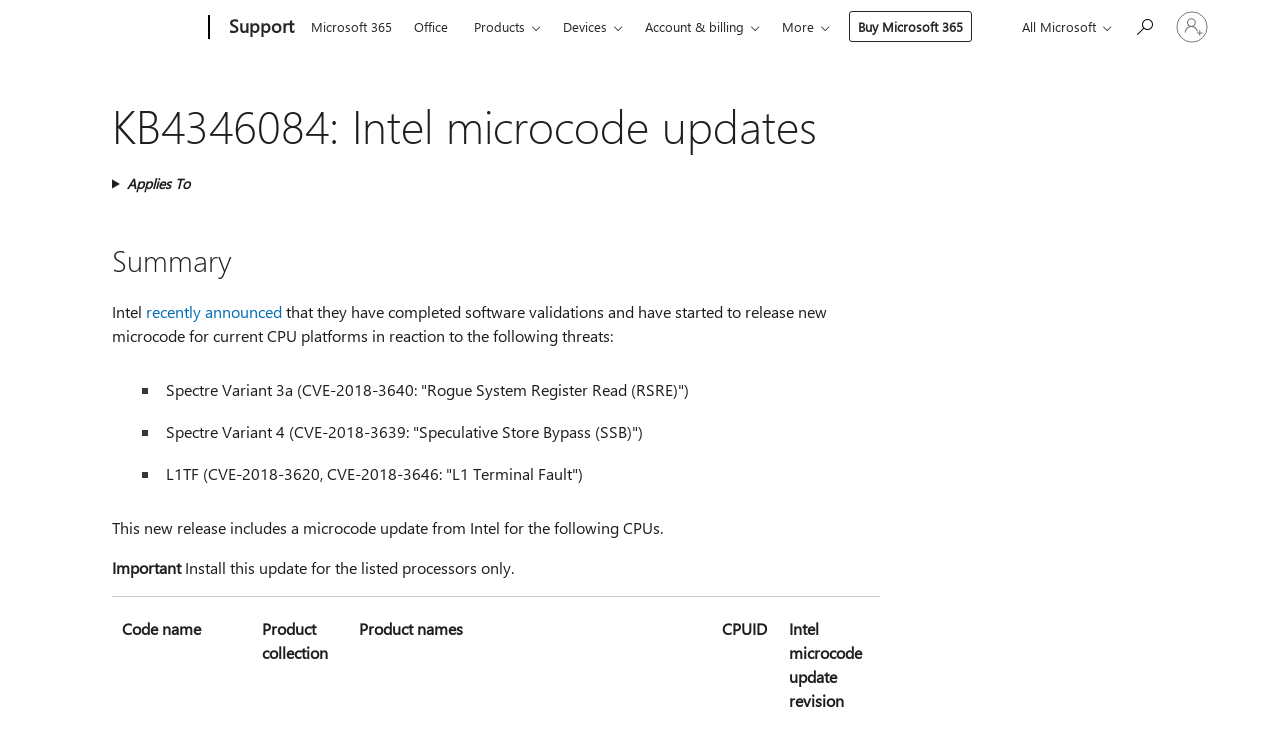

--- FILE ---
content_type: text/html; charset=utf-8
request_url: https://support.microsoft.com/en-us/topic/kb4346084-intel-microcode-updates-3ac35c02-eb33-ee7e-46fe-0a62689391a4
body_size: 198903
content:

<!DOCTYPE html>
<html lang="en-US" dir="ltr">
<head>
	<meta charset="utf-8" />
	<meta name="viewport" content="width=device-width, initial-scale=1.0" />
	<title>KB4346084: Intel microcode updates - Microsoft Support</title>
	
	
		<link rel="canonical" href="https://support.microsoft.com/en-us/topic/kb4346084-intel-microcode-updates-3ac35c02-eb33-ee7e-46fe-0a62689391a4" />

			<link rel="alternate" hreflang="ar-SA" href="https://support.microsoft.com/ar-sa/topic/kb4346084-%D8%AA%D8%AD%D8%AF%D9%8A%D8%AB%D8%A7%D8%AA-%D8%A7%D9%84%D8%B1%D9%85%D8%B2-%D8%A7%D9%84%D8%B5%D8%BA%D9%8A%D8%B1-intel-3ac35c02-eb33-ee7e-46fe-0a62689391a4" />
			<link rel="alternate" hreflang="bg-BG" href="https://support.microsoft.com/bg-bg/topic/kb4346084-intel-%D0%BC%D0%B8%D0%BA%D1%80%D0%BE%D0%BA%D0%BE%D0%B4-%D0%B0%D0%BA%D1%82%D1%83%D0%B0%D0%BB%D0%B8%D0%B7%D0%B0%D1%86%D0%B8%D0%B8-3ac35c02-eb33-ee7e-46fe-0a62689391a4" />
			<link rel="alternate" hreflang="cs-CZ" href="https://support.microsoft.com/cs-cz/topic/kb4346084-aktualizace-mikrok%C3%B3du-intel-3ac35c02-eb33-ee7e-46fe-0a62689391a4" />
			<link rel="alternate" hreflang="de-DE" href="https://support.microsoft.com/de-de/topic/kb4346084-microcodeupdates-von-intel-3ac35c02-eb33-ee7e-46fe-0a62689391a4" />
			<link rel="alternate" hreflang="el-GR" href="https://support.microsoft.com/el-gr/topic/kb4346084-%CE%B5%CE%BD%CE%B7%CE%BC%CE%B5%CF%81%CF%8E%CF%83%CE%B5%CE%B9%CF%82-%CE%BC%CE%B9%CE%BA%CF%81%CE%BF%CE%BA%CF%8E%CE%B4%CE%B9%CE%BA%CE%B1-intel-3ac35c02-eb33-ee7e-46fe-0a62689391a4" />
			<link rel="alternate" hreflang="en-AU" href="https://support.microsoft.com/en-au/topic/kb4346084-intel-microcode-updates-3ac35c02-eb33-ee7e-46fe-0a62689391a4" />
			<link rel="alternate" hreflang="en-GB" href="https://support.microsoft.com/en-gb/topic/kb4346084-intel-microcode-updates-3ac35c02-eb33-ee7e-46fe-0a62689391a4" />
			<link rel="alternate" hreflang="en-US" href="https://support.microsoft.com/en-us/topic/kb4346084-intel-microcode-updates-3ac35c02-eb33-ee7e-46fe-0a62689391a4" />
			<link rel="alternate" hreflang="es-ES" href="https://support.microsoft.com/es-es/topic/kb4346084-actualizaciones-del-microc%C3%B3digo-de-intel-3ac35c02-eb33-ee7e-46fe-0a62689391a4" />
			<link rel="alternate" hreflang="et-EE" href="https://support.microsoft.com/et-ee/topic/kb4346084-intel-mikrokoodiv%C3%A4rskendused-3ac35c02-eb33-ee7e-46fe-0a62689391a4" />
			<link rel="alternate" hreflang="fr-FR" href="https://support.microsoft.com/fr-fr/topic/kb4346084-mises-%C3%A0-jour-du-microcode-intel-3ac35c02-eb33-ee7e-46fe-0a62689391a4" />
			<link rel="alternate" hreflang="he-IL" href="https://support.microsoft.com/he-il/topic/kb4346084-%D7%A2%D7%93%D7%9B%D7%95%D7%A0%D7%99-%D7%9E%D7%99%D7%A7%D7%A8%D7%95-%D7%A7%D7%95%D7%93-%D7%A9%D7%9C-intel-3ac35c02-eb33-ee7e-46fe-0a62689391a4" />
			<link rel="alternate" hreflang="hr-HR" href="https://support.microsoft.com/hr-hr/topic/kb4346084-a%C5%BEuriranja-microcode-intel-3ac35c02-eb33-ee7e-46fe-0a62689391a4" />
			<link rel="alternate" hreflang="id-ID" href="https://support.microsoft.com/id-id/topic/kb4346084-intel-pengendali-pemutakhiran-3ac35c02-eb33-ee7e-46fe-0a62689391a4" />
			<link rel="alternate" hreflang="it-IT" href="https://support.microsoft.com/it-it/topic/kb4346084-aggiornamenti-dei-microcodici-intel-3ac35c02-eb33-ee7e-46fe-0a62689391a4" />
			<link rel="alternate" hreflang="ja-JP" href="https://support.microsoft.com/ja-jp/topic/kb4346084-intel-%E8%A3%BD%E3%83%9E%E3%82%A4%E3%82%AF%E3%83%AD%E3%82%B3%E3%83%BC%E3%83%89%E3%81%AE%E6%9B%B4%E6%96%B0%E3%83%97%E3%83%AD%E3%82%B0%E3%83%A9%E3%83%A0-3ac35c02-eb33-ee7e-46fe-0a62689391a4" />
			<link rel="alternate" hreflang="ko-KR" href="https://support.microsoft.com/ko-kr/topic/kb4346084-intel-%EB%A7%88%EC%9D%B4%ED%81%AC%EB%A1%9C%EC%BD%94%EB%93%9C-%EC%97%85%EB%8D%B0%EC%9D%B4%ED%8A%B8-3ac35c02-eb33-ee7e-46fe-0a62689391a4" />
			<link rel="alternate" hreflang="lt-LT" href="https://support.microsoft.com/lt-lt/topic/kb4346084-intel-microcode-atnaujinimai-3ac35c02-eb33-ee7e-46fe-0a62689391a4" />
			<link rel="alternate" hreflang="lv-LV" href="https://support.microsoft.com/lv-lv/topic/kb4346084-intel-mikrokoda-atjaunin%C4%81jumu-3ac35c02-eb33-ee7e-46fe-0a62689391a4" />
			<link rel="alternate" hreflang="nl-NL" href="https://support.microsoft.com/nl-nl/topic/kb4346084-intel-microcode-updates-3ac35c02-eb33-ee7e-46fe-0a62689391a4" />
			<link rel="alternate" hreflang="pl-PL" href="https://support.microsoft.com/pl-pl/topic/kb4346084-aktualizacje-mikrokodu-intel-3ac35c02-eb33-ee7e-46fe-0a62689391a4" />
			<link rel="alternate" hreflang="pt-BR" href="https://support.microsoft.com/pt-br/topic/kb4346084-atualiza%C3%A7%C3%B5es-de-microc%C3%B3digo-da-intel-3ac35c02-eb33-ee7e-46fe-0a62689391a4" />
			<link rel="alternate" hreflang="pt-PT" href="https://support.microsoft.com/pt-pt/topic/kb4346084-atualiza%C3%A7%C3%B5es-de-microc%C3%B3digo-intel-3ac35c02-eb33-ee7e-46fe-0a62689391a4" />
			<link rel="alternate" hreflang="ro-RO" href="https://support.microsoft.com/ro-ro/topic/kb4346084-actualiz%C4%83ri-de-microcod-intel-3ac35c02-eb33-ee7e-46fe-0a62689391a4" />
			<link rel="alternate" hreflang="ru-RU" href="https://support.microsoft.com/ru-ru/topic/kb4346084-%D0%BE%D0%B1%D0%BD%D0%BE%D0%B2%D0%BB%D0%B5%D0%BD%D0%B8%D1%8F-%D0%BC%D0%B8%D0%BA%D1%80%D0%BE%D0%BA%D0%BE%D0%B4%D0%B0-intel-3ac35c02-eb33-ee7e-46fe-0a62689391a4" />
			<link rel="alternate" hreflang="sk-SK" href="https://support.microsoft.com/sk-sk/topic/kb4346084-intel-microcode-aktualiz%C3%A1cie-3ac35c02-eb33-ee7e-46fe-0a62689391a4" />
			<link rel="alternate" hreflang="sl-SI" href="https://support.microsoft.com/sl-si/topic/kb4346084-intel-mikrokod-posodobitve-3ac35c02-eb33-ee7e-46fe-0a62689391a4" />
			<link rel="alternate" hreflang="sr-Latn-RS" href="https://support.microsoft.com/sr-latn-rs/topic/kb4346084-novosti-sa-intel-mikrokodom-3ac35c02-eb33-ee7e-46fe-0a62689391a4" />
			<link rel="alternate" hreflang="sv-SE" href="https://support.microsoft.com/sv-se/topic/kb4346084-intel-mikrokod-uppdateringar-3ac35c02-eb33-ee7e-46fe-0a62689391a4" />
			<link rel="alternate" hreflang="th-TH" href="https://support.microsoft.com/th-th/topic/kb4346084-%E0%B8%81%E0%B8%B2%E0%B8%A3%E0%B8%9B%E0%B8%A3%E0%B8%B1%E0%B8%9A%E0%B8%9B%E0%B8%A3%E0%B8%B8%E0%B8%87-microcode-intel-3ac35c02-eb33-ee7e-46fe-0a62689391a4" />
			<link rel="alternate" hreflang="tr-TR" href="https://support.microsoft.com/tr-tr/topic/kb4346084-intel-mikrokod-g%C3%BCncellemeleri-3ac35c02-eb33-ee7e-46fe-0a62689391a4" />
			<link rel="alternate" hreflang="uk-UA" href="https://support.microsoft.com/uk-ua/topic/kb4346084-%D0%BE%D0%BD%D0%BE%D0%B2%D0%BB%D0%B5%D0%BD%D0%BD%D1%8F-%D0%BC%D1%96%D0%BA%D1%80%D0%BE%D0%BA%D0%BE%D0%BC%D0%B0%D0%BD%D0%B4-%D0%B2%D0%B5%D1%80%D1%81%D1%96%D1%8F-intel-3ac35c02-eb33-ee7e-46fe-0a62689391a4" />
			<link rel="alternate" hreflang="vi-VN" href="https://support.microsoft.com/vi-vn/topic/kb4346084-b%E1%BA%A3n-c%E1%BA%ADp-nh%E1%BA%ADt-vi-intel-3ac35c02-eb33-ee7e-46fe-0a62689391a4" />
			<link rel="alternate" hreflang="zh-CN" href="https://support.microsoft.com/zh-cn/topic/kb4346084-intel-%E5%BE%AE%E7%A0%81%E6%9B%B4%E6%96%B0-3ac35c02-eb33-ee7e-46fe-0a62689391a4" />
			<link rel="alternate" hreflang="zh-HK" href="https://support.microsoft.com/zh-hk/topic/kb4346084-intel-%E5%BE%AE%E7%A2%BC%E6%9B%B4%E6%96%B0-3ac35c02-eb33-ee7e-46fe-0a62689391a4" />
			<link rel="alternate" hreflang="zh-TW" href="https://support.microsoft.com/zh-tw/topic/kb4346084-intel-%E5%BE%AE%E7%A2%BC%E6%9B%B4%E6%96%B0-3ac35c02-eb33-ee7e-46fe-0a62689391a4" />
	<meta name="awa-articleGuid" content="3ac35c02-eb33-ee7e-46fe-0a62689391a4" />
	
	<meta name="description" content="This article includes Intel microcode updates." />
	<meta name="firstPublishedDate" content="2019-09-27" />
	<meta name="lastPublishedDate" content="2021-01-25" />
	<meta name="commitId" content="ca59cbe4538e1ef7d425135eefc2d85e21e5901f" />
	<meta name="schemaName" content="ARTICLE" />
	<meta name="awa-schemaName" content="ARTICLE" />

	
	
	
	
	
	<meta name="search.description" content="This article includes Intel microcode updates." />
	<meta name="search.IsOfficeDoc" content="true" />
	
	
	
	
	<meta name="search.products" content="2cffe8c6-085b-4ced-8195-602e00fccd97,5a819211-ad59-b41d-f94a-3d03a62cd26a" />
	
	
	
	<meta name="search.mkt" content="en-US" />

	<meta name="ms.product" content="2cffe8c6-085b-4ced-8195-602e00fccd97,5a819211-ad59-b41d-f94a-3d03a62cd26a" />
	<meta name="ms.productName" content="Windows 10, version 1803, all editions,Windows Server version 1803" />
	<meta name="ms.lang" content="en" />
	<meta name="ms.loc" content="US" />
	<meta name="ms.ocpub.assetID" content="3ac35c02-eb33-ee7e-46fe-0a62689391a4" />

	<meta name="awa-kb_id" content="4346084" />
	<meta name="awa-isContactUsAllowed" content="false" />
	<meta name="awa-asst" content="3ac35c02-eb33-ee7e-46fe-0a62689391a4" />
	<meta name="awa-pageType" content="Article" />
	



	


<meta name="awa-env" content="Production" />
<meta name="awa-market" content="en-US" />
<meta name="awa-contentlang" content="en" />
<meta name="awa-userFlightingId" content="a025e913-fc86-416b-8289-6852abfe040c" />
<meta name="awa-expid" content="P-R-1753027-1-1;P-R-1087983-1-1;P-E-1693585-2-3;P-E-1661482-C1-3;P-E-1660511-C1-3;P-E-1656596-2-5;P-E-1551018-C1-8;P-E-1585233-C1-3;P-E-1570667-2-4;P-E-1560750-C1-7;P-E-1554013-2-6;P-E-1536917-C1-5;P-E-1526785-2-5;P-E-1260007-C1-3;P-E-1247614-C1-8;P-E-1046152-C1-3;P-R-1545158-1-4;P-R-1426254-2-6;P-R-1392118-1-2;P-R-1245128-2-4;P-R-1235984-2-3;P-R-1211158-1-4;P-R-1150391-2-8;P-R-1150395-2-8;P-R-1150399-2-8;P-R-1150396-2-8;P-R-1150394-2-8;P-R-1150390-2-8;P-R-1150386-2-8;P-R-1146801-1-11;P-R-1141562-1-2;P-R-1141283-2-9;P-R-1136354-4-8;P-R-1119659-1-16;P-R-1119437-1-17;P-R-1116805-2-18;P-R-1116803-2-20;P-R-1114100-1-2;P-R-1100996-2-14;P-R-1096341-2-6;P-R-1089468-1-2;P-R-1085248-1-2;P-R-1072011-6-8;P-R-1033854-4-6;P-R-1029969-4-4;P-R-1020735-1-10;P-R-1018544-4-7;P-R-1009708-2-9;P-R-1005895-2-11;P-R-116475-1-23;P-R-113175-4-7;P-R-113174-1-2;P-R-110379-1-7;P-R-107838-1-7;P-R-106524-1-3;P-R-103787-2-5;P-R-101783-1-2;P-R-97577-1-5;P-R-97457-1-10;P-R-94390-1-2;P-R-94360-10-25;P-R-93416-1-3;P-R-90963-2-2;P-R-85265-4-8;P-R-73296-2-15" />
<meta name="awa-irisId" />
<meta name="awa-origindatacenter" content="Central US" />
<meta name="awa-variationid" content="ECS" />
<meta name="awa-prdct" content="office.com" />
<meta name="awa-stv" content="3.0.0-09ad8533cf0040dbd4a6c9c70c9689a2411c6a65&#x2B;09ad8533cf0040dbd4a6c9c70c9689a2411c6a65" />


 
	<meta name="awa-title" content="KB4346084: Intel microcode updates - Microsoft Support" />
	
	<meta name="awa-selfHelpExp" content="railbanner_m365" />
	<meta name="awa-dataBoundary" content="WW" />

	<link rel="stylesheet" href="/css/fonts/site-fonts.css?v=XWcxZPSEmN3tnHWAVMOFsAlPJq7aug49fUGb8saTNjw" />
	<link rel="stylesheet" href="/css/glyphs/glyphs.css?v=VOnvhT441Pay0WAKH5gdcXXigXpiuNbaQcI9DgXyoDE" />

	

    <link rel="dns-prefetch" href="https://aadcdn.msftauth.net" />
    <link rel="preconnect" href="https://aadcdn.msftauth.net" crossorigin=&quot;anonymous&quot; />
    <link rel="dns-prefetch" href="https://browser.events.data.microsoft.com" />
    <link rel="preconnect" href="https://browser.events.data.microsoft.com" crossorigin=&quot;anonymous&quot; />
    <link rel="dns-prefetch" href="https://c.s-microsoft.com" />
    <link rel="preconnect" href="https://c.s-microsoft.com" crossorigin=&quot;anonymous&quot; />
    <link rel="dns-prefetch" href="https://img-prod-cms-rt-microsoft-com.akamaized.net" />
    <link rel="preconnect" href="https://img-prod-cms-rt-microsoft-com.akamaized.net" crossorigin=&quot;anonymous&quot; />
    <link rel="dns-prefetch" href="https://js.monitor.azure.com" />
    <link rel="preconnect" href="https://js.monitor.azure.com" crossorigin=&quot;anonymous&quot; />
    <link rel="dns-prefetch" href="https://logincdn.msauth.net" />
    <link rel="preconnect" href="https://logincdn.msauth.net" crossorigin=&quot;anonymous&quot; />
    <link rel="dns-prefetch" href="https://mem.gfx.ms" />
    <link rel="preconnect" href="https://mem.gfx.ms" crossorigin=&quot;anonymous&quot; />
    <link rel="dns-prefetch" href="https://www.microsoft.com" />
    <link rel="preconnect" href="https://www.microsoft.com" crossorigin=&quot;anonymous&quot; />


	<link rel="stylesheet" href="/css/Article/article.css?v=0L89BVeP4I_vlf3G71MrPYAXM1CtRPw6ZcJwIduUvCA" />
	
	<link rel="stylesheet" href="/css/SearchBox/search-box.css?v=bybwzGBajHicVXspVs540UfV0swW0vCbOmBjBryj9N4" />
	<link rel="stylesheet" href="/css/sitewide/articleCss-overwrite.css?v=D0lQRoIlvFHSQBRTb-gAQ5KkFe8B8NuSoliBjnT5xZ4" />
	
	
	<link rel="stylesheet" href="/css/MeControlCallout/teaching-callout.css?v=690pjf05o15fVEafEpUwgaF8vqVfOkp5wP1Jl9gE99U" />
	
	<noscript>
		<link rel="stylesheet" href="/css/Article/article.noscript.css?v=88-vV8vIkcKpimEKjULkqpt8CxdXf5avAeGxsHgVOO0" />
	</noscript>

	<link rel="stylesheet" href="/css/promotionbanner/promotion-banner.css?v=cAmflE3c6Gw7niTOiMPEie9MY87yDE2mSl3DO7_jZRI" media="none" onload="this.media=&#x27;all&#x27;" /><noscript><link href="/css/promotionbanner/promotion-banner.css?v=cAmflE3c6Gw7niTOiMPEie9MY87yDE2mSl3DO7_jZRI" rel="stylesheet"></noscript>
	
	<link rel="stylesheet" href="/css/ArticleSupportBridge/article-support-bridge.css?v=R_P0TJvD9HoRHQBEdvBR1WhNn7dSbvOYWmVA9taxbpM" media="none" onload="this.media=&#x27;all&#x27;" /><noscript><link href="/css/ArticleSupportBridge/article-support-bridge.css?v=R_P0TJvD9HoRHQBEdvBR1WhNn7dSbvOYWmVA9taxbpM" rel="stylesheet"></noscript>
	<link rel="stylesheet" href="/css/StickyFeedback/sticky-feedback.css?v=cMfNdAUue7NxZUj3dIt_v5DIuzmw9ohJW109iXQpWnI" media="none" onload="this.media=&#x27;all&#x27;" /><noscript><link href="/css/StickyFeedback/sticky-feedback.css?v=cMfNdAUue7NxZUj3dIt_v5DIuzmw9ohJW109iXQpWnI" rel="stylesheet"></noscript>
	<link rel="stylesheet" href="/css/feedback/feedback.css?v=Rkcw_yfLWOMtOcWOljMOiZgymMcrG0GDpo4Lf-TUzPo" media="none" onload="this.media=&#x27;all&#x27;" /><noscript><link href="/css/feedback/feedback.css?v=Rkcw_yfLWOMtOcWOljMOiZgymMcrG0GDpo4Lf-TUzPo" rel="stylesheet"></noscript>
	
	

	<link rel="apple-touch-icon" sizes="180x180" href="/apple-touch-icon.png">
<link rel="icon" type="image/png" sizes="32x32" href="/favicon-32x32.png">
<link rel="icon" type="image/png" sizes="16x16" href="/favicon-16x16.png">


	
        <link rel="stylesheet" href="https://www.microsoft.com/onerfstatics/marketingsites-eus-prod/west-european/shell/_scrf/css/themes=default.device=uplevel_web_pc/63-57d110/c9-be0100/a6-e969ef/43-9f2e7c/82-8b5456/a0-5d3913/4f-460e79/ae-f1ac0c?ver=2.0&amp;_cf=02242021_3231" type="text/css" media="all" />
    

	
	
	<script type="text/javascript">
		var OOGlobal = {
			BaseDomain: location.protocol + "//" + location.host,
			Culture: "en-US",
			Language: "en",
			LCID: "1033",
			IsAuthenticated: "False",
			WebAppUrl: "https://office.com/start",
			GUID: "3ac35c02-eb33-ee7e-46fe-0a62689391a4",
			Platform: navigator.platform,
			MixOembedUrl: "https://mix.office.com/oembed/",
			MixWatchUrl: "https://mix.office.com/watch/"
		};
	</script>

	
		


<script type="text/javascript">
	(function () {
		var creativeReady = false;
		var isSilentSignInComplete = false;
		var authInfo = {
			authType: "None",
			puid: "",
			tenantId: "",
			isAdult: true
			};

		var renderPromotion = function (dataBoundary) {
			if (creativeReady && isSilentSignInComplete) {
				window.UcsCreative.renderTemplate({
					partnerId: "7bb7e07d-3e57-4ee3-b78f-26a4292b841a",
					shouldSetUcsMuid: true,
					dataBoundary: dataBoundary,
					attributes: {
						placement: "88000534",
						locale: "en-us",
						country: "us",
						scs_ecsFlightId: "P-R-1753027-1;P-R-1087983-1;P-E-1693585-2;P-E-1661482-C1;P-E-1660511-C1;P-E-1656596-2;P-E-1551018-C1;P-E-1585233-C1;P-E-1570667-2;P-E-1560750-C1;P-E-1554013-2;P-E-1536917-C1;P-E-1526785-2;P-E-1260007-C1;P-E-1247614-C1;P-E-1046152-C1;P-R-1545158-1;P-R-1426254-2;P-R-1392118-1;P-R-1245128-2;P-R-1235984-2;P-R-1211158-1;P-R-1150391-2;P-R-1150395-2;P-R-1150399-2;P-R-1150396-2;P-R-1150394-2;P-R-1150390-2;P-R-1150386-2;P-R-1146801-1;P-R-1141562-1;P-R-1141283-2;P-R-1136354-4;P-R-1119659-1;P-R-1119437-1;P-R-1116805-2;P-R-1116803-2;P-R-1114100-1;P-R-1100996-2;P-R-1096341-2;P-R-1089468-1;P-R-1085248-1;P-R-1072011-6;P-R-1033854-4;P-R-1029969-4;P-R-1020735-1;P-R-1018544-4;P-R-1009708-2;P-R-1005895-2;P-R-116475-1;P-R-113175-4;P-R-113174-1;P-R-110379-1;P-R-107838-1;P-R-106524-1;P-R-103787-2;P-R-101783-1;P-R-97577-1;P-R-97457-1;P-R-94390-1;P-R-94360-10;P-R-93416-1;P-R-90963-2;P-R-85265-4;P-R-73296-2",
						SCS_promotionCategory: "uhfbuybutton;railbanner_m365",
						articleType: "railbanner_m365",
						operatingSystem: "Mac",
						authType: authInfo.authType,
						PUID: authInfo.puid,
						TenantId: authInfo.tenantId,
                        TOPT: "",
                        AdditionalBannerId: "ucsRailInlineContainer",
					}
				});
			}
		};

		window.document.addEventListener('ucsCreativeRendered', function () {
			if (typeof window.initPromotionLogger !== 'undefined') {
				window.initPromotionLogger();
			}
		});

		window.document.addEventListener('ucsCreativeReady', function () {
			creativeReady = true;
			renderPromotion("WW");
		});

		if (!isSilentSignInComplete) {
			window.document.addEventListener('silentSignInComplete', function (event) {
				if (event.detail && event.detail.puid) {
					authInfo.isAdult = event.detail.isAdult;
					authInfo.authType = event.detail.authType;
					authInfo.puid = event.detail.puid;
					authInfo.tenantId = event.detail.account.tenantId;
				}

				isSilentSignInComplete = true;
				renderPromotion(event.detail.dataBoundary);
			});
		}
	})();
</script>

<script type="text/javascript" defer src="/lib/ucs/dist/ucsCreativeService.js?v=RNwXI4r6IRH1mrd2dPPGZEYOQnUcs8HAddnyceXlw88"></script>
	

	<script>
		if (window.location.search) {
			var params = new URLSearchParams(window.location.search);
			if (params.has('action') && params.get('action') === 'download'){
				params.delete('action');
			}

			history.replaceState({}, '', window.location.pathname + (params.toString() ? '?' + params.toString() : ''));
		}
	</script>


</head>
<body class="supCont ocArticle">
	<div id="ocBodyWrapper">
		

		<div class="ucsUhfContainer"></div>

		
            <div id="headerArea" class="uhf"  data-m='{"cN":"headerArea","cT":"Area_coreuiArea","id":"a1Body","sN":1,"aN":"Body"}'>
                <div id="headerRegion"      data-region-key="headerregion" data-m='{"cN":"headerRegion","cT":"Region_coreui-region","id":"r1a1","sN":1,"aN":"a1"}' >

    <div  id="headerUniversalHeader" data-m='{"cN":"headerUniversalHeader","cT":"Module_coreui-universalheader","id":"m1r1a1","sN":1,"aN":"r1a1"}'  data-module-id="Category|headerRegion|coreui-region|headerUniversalHeader|coreui-universalheader">
        






        <a id="uhfSkipToMain" class="m-skip-to-main" href="javascript:void(0)" data-href="#supArticleContent" tabindex="0" data-m='{"cN":"Skip to content_nonnav","id":"nn1m1r1a1","sN":1,"aN":"m1r1a1"}'>Skip to main content</a>


<header class="c-uhfh context-uhf no-js c-sgl-stck c-category-header " itemscope="itemscope" data-header-footprint="/SMCConvergence/ContextualHeader-Site, fromService: True"   data-magict="true"   itemtype="http://schema.org/Organization">
    <div class="theme-light js-global-head f-closed  global-head-cont" data-m='{"cN":"Universal Header_cont","cT":"Container","id":"c2m1r1a1","sN":2,"aN":"m1r1a1"}'>
        <div class="c-uhfh-gcontainer-st">
            <button type="button" class="c-action-trigger c-glyph glyph-global-nav-button" aria-label="All Microsoft expand to see list of Microsoft products and services" initialState-label="All Microsoft expand to see list of Microsoft products and services" toggleState-label="Close All Microsoft list" aria-expanded="false" data-m='{"cN":"Mobile menu button_nonnav","id":"nn1c2m1r1a1","sN":1,"aN":"c2m1r1a1"}'></button>
            <button type="button" class="c-action-trigger c-glyph glyph-arrow-htmllegacy c-close-search" aria-label="Close search" aria-expanded="false" data-m='{"cN":"Close Search_nonnav","id":"nn2c2m1r1a1","sN":2,"aN":"c2m1r1a1"}'></button>
                    <a id="uhfLogo" class="c-logo c-sgl-stk-uhfLogo" itemprop="url" href="https://www.microsoft.com" aria-label="Microsoft" data-m='{"cN":"GlobalNav_Logo_cont","cT":"Container","id":"c3c2m1r1a1","sN":3,"aN":"c2m1r1a1"}'>
                        <img alt="" itemprop="logo" class="c-image" src="https://uhf.microsoft.com/images/microsoft/RE1Mu3b.png" role="presentation" aria-hidden="true" />
                        <span itemprop="name" role="presentation" aria-hidden="true">Microsoft</span>
                    </a>
            <div class="f-mobile-title">
                <button type="button" class="c-action-trigger c-glyph glyph-chevron-left" aria-label="See more menu options" data-m='{"cN":"Mobile back button_nonnav","id":"nn4c2m1r1a1","sN":4,"aN":"c2m1r1a1"}'></button>
                <span data-global-title="Microsoft home" class="js-mobile-title">Support</span>
                <button type="button" class="c-action-trigger c-glyph glyph-chevron-right" aria-label="See more menu options" data-m='{"cN":"Mobile forward button_nonnav","id":"nn5c2m1r1a1","sN":5,"aN":"c2m1r1a1"}'></button>
            </div>
                    <div class="c-show-pipe x-hidden-vp-mobile-st">
                        <a id="uhfCatLogo" class="c-logo c-cat-logo" href="https://support.microsoft.com/en-us" aria-label="Support" itemprop="url" data-m='{"cN":"CatNav_Support_nav","id":"n6c2m1r1a1","sN":6,"aN":"c2m1r1a1"}'>
                                <span>Support</span>
                        </a>
                    </div>
                <div class="cat-logo-button-cont x-hidden">
                        <button type="button" id="uhfCatLogoButton" class="c-cat-logo-button x-hidden" aria-expanded="false" aria-label="Support" data-m='{"cN":"Support_nonnav","id":"nn7c2m1r1a1","sN":7,"aN":"c2m1r1a1"}'>
                            Support
                        </button>
                </div>



                    <nav id="uhf-g-nav" aria-label="Contextual menu" class="c-uhfh-gnav" data-m='{"cN":"Category nav_cont","cT":"Container","id":"c8c2m1r1a1","sN":8,"aN":"c2m1r1a1"}'>
            <ul class="js-paddle-items">
                    <li class="single-link js-nav-menu x-hidden-none-mobile-vp uhf-menu-item">
                        <a class="c-uhf-nav-link" href="https://support.microsoft.com/en-us" data-m='{"cN":"CatNav_Home_nav","id":"n1c8c2m1r1a1","sN":1,"aN":"c8c2m1r1a1"}' > Home </a>
                    </li>
                                        <li class="single-link js-nav-menu uhf-menu-item">
                            <a id="c-shellmenu_0" class="c-uhf-nav-link" href="https://www.microsoft.com/microsoft-365?ocid=cmmttvzgpuy" data-m='{"id":"n2c8c2m1r1a1","sN":2,"aN":"c8c2m1r1a1"}'>Microsoft 365</a>
                        </li>
                        <li class="single-link js-nav-menu uhf-menu-item">
                            <a id="c-shellmenu_1" class="c-uhf-nav-link" href="https://www.microsoft.com/microsoft-365/microsoft-office?ocid=cmml7tr0rib" data-m='{"id":"n3c8c2m1r1a1","sN":3,"aN":"c8c2m1r1a1"}'>Office</a>
                        </li>
                        <li class="nested-menu uhf-menu-item">
                            <div class="c-uhf-menu js-nav-menu">
                                <button type="button" id="c-shellmenu_2"  aria-expanded="false" data-m='{"id":"nn4c8c2m1r1a1","sN":4,"aN":"c8c2m1r1a1"}'>Products</button>

                                <ul class="" data-class-idn="" aria-hidden="true" data-m='{"cT":"Container","id":"c5c8c2m1r1a1","sN":5,"aN":"c8c2m1r1a1"}'>
        <li class="js-nav-menu single-link" data-m='{"cT":"Container","id":"c1c5c8c2m1r1a1","sN":1,"aN":"c5c8c2m1r1a1"}'>
            <a id="c-shellmenu_3" class="js-subm-uhf-nav-link" href="https://support.microsoft.com/en-us/microsoft-365" data-m='{"id":"n1c1c5c8c2m1r1a1","sN":1,"aN":"c1c5c8c2m1r1a1"}'>Microsoft 365</a>
            
        </li>
        <li class="js-nav-menu single-link" data-m='{"cT":"Container","id":"c2c5c8c2m1r1a1","sN":2,"aN":"c5c8c2m1r1a1"}'>
            <a id="c-shellmenu_4" class="js-subm-uhf-nav-link" href="https://support.microsoft.com/en-us/outlook" data-m='{"id":"n1c2c5c8c2m1r1a1","sN":1,"aN":"c2c5c8c2m1r1a1"}'>Outlook</a>
            
        </li>
        <li class="js-nav-menu single-link" data-m='{"cT":"Container","id":"c3c5c8c2m1r1a1","sN":3,"aN":"c5c8c2m1r1a1"}'>
            <a id="c-shellmenu_5" class="js-subm-uhf-nav-link" href="https://support.microsoft.com/en-us/teams" data-m='{"id":"n1c3c5c8c2m1r1a1","sN":1,"aN":"c3c5c8c2m1r1a1"}'>Microsoft Teams</a>
            
        </li>
        <li class="js-nav-menu single-link" data-m='{"cT":"Container","id":"c4c5c8c2m1r1a1","sN":4,"aN":"c5c8c2m1r1a1"}'>
            <a id="c-shellmenu_6" class="js-subm-uhf-nav-link" href="https://support.microsoft.com/en-us/onedrive" data-m='{"id":"n1c4c5c8c2m1r1a1","sN":1,"aN":"c4c5c8c2m1r1a1"}'>OneDrive</a>
            
        </li>
        <li class="js-nav-menu single-link" data-m='{"cT":"Container","id":"c5c5c8c2m1r1a1","sN":5,"aN":"c5c8c2m1r1a1"}'>
            <a id="c-shellmenu_7" class="js-subm-uhf-nav-link" href="https://support.microsoft.com/en-us/microsoft-copilot" data-m='{"id":"n1c5c5c8c2m1r1a1","sN":1,"aN":"c5c5c8c2m1r1a1"}'>Microsoft Copilot</a>
            
        </li>
        <li class="js-nav-menu single-link" data-m='{"cT":"Container","id":"c6c5c8c2m1r1a1","sN":6,"aN":"c5c8c2m1r1a1"}'>
            <a id="c-shellmenu_8" class="js-subm-uhf-nav-link" href="https://support.microsoft.com/en-us/onenote" data-m='{"id":"n1c6c5c8c2m1r1a1","sN":1,"aN":"c6c5c8c2m1r1a1"}'>OneNote</a>
            
        </li>
        <li class="js-nav-menu single-link" data-m='{"cT":"Container","id":"c7c5c8c2m1r1a1","sN":7,"aN":"c5c8c2m1r1a1"}'>
            <a id="c-shellmenu_9" class="js-subm-uhf-nav-link" href="https://support.microsoft.com/en-us/windows" data-m='{"id":"n1c7c5c8c2m1r1a1","sN":1,"aN":"c7c5c8c2m1r1a1"}'>Windows</a>
            
        </li>
        <li class="js-nav-menu single-link" data-m='{"cT":"Container","id":"c8c5c8c2m1r1a1","sN":8,"aN":"c5c8c2m1r1a1"}'>
            <a id="c-shellmenu_10" class="js-subm-uhf-nav-link" href="https://support.microsoft.com/en-us/all-products" data-m='{"id":"n1c8c5c8c2m1r1a1","sN":1,"aN":"c8c5c8c2m1r1a1"}'>more ...</a>
            
        </li>
                                                    
                                </ul>
                            </div>
                        </li>                        <li class="nested-menu uhf-menu-item">
                            <div class="c-uhf-menu js-nav-menu">
                                <button type="button" id="c-shellmenu_11"  aria-expanded="false" data-m='{"id":"nn6c8c2m1r1a1","sN":6,"aN":"c8c2m1r1a1"}'>Devices</button>

                                <ul class="" data-class-idn="" aria-hidden="true" data-m='{"cT":"Container","id":"c7c8c2m1r1a1","sN":7,"aN":"c8c2m1r1a1"}'>
        <li class="js-nav-menu single-link" data-m='{"cT":"Container","id":"c1c7c8c2m1r1a1","sN":1,"aN":"c7c8c2m1r1a1"}'>
            <a id="c-shellmenu_12" class="js-subm-uhf-nav-link" href="https://support.microsoft.com/en-us/surface" data-m='{"id":"n1c1c7c8c2m1r1a1","sN":1,"aN":"c1c7c8c2m1r1a1"}'>Surface</a>
            
        </li>
        <li class="js-nav-menu single-link" data-m='{"cT":"Container","id":"c2c7c8c2m1r1a1","sN":2,"aN":"c7c8c2m1r1a1"}'>
            <a id="c-shellmenu_13" class="js-subm-uhf-nav-link" href="https://support.microsoft.com/en-us/pc-accessories" data-m='{"id":"n1c2c7c8c2m1r1a1","sN":1,"aN":"c2c7c8c2m1r1a1"}'>PC Accessories</a>
            
        </li>
        <li class="js-nav-menu single-link" data-m='{"cT":"Container","id":"c3c7c8c2m1r1a1","sN":3,"aN":"c7c8c2m1r1a1"}'>
            <a id="c-shellmenu_14" class="js-subm-uhf-nav-link" href="https://support.xbox.com/" data-m='{"id":"n1c3c7c8c2m1r1a1","sN":1,"aN":"c3c7c8c2m1r1a1"}'>Xbox</a>
            
        </li>
        <li class="js-nav-menu single-link" data-m='{"cT":"Container","id":"c4c7c8c2m1r1a1","sN":4,"aN":"c7c8c2m1r1a1"}'>
            <a id="c-shellmenu_15" class="js-subm-uhf-nav-link" href="https://support.xbox.com/help/games-apps/my-games-apps/all-about-pc-gaming" data-m='{"id":"n1c4c7c8c2m1r1a1","sN":1,"aN":"c4c7c8c2m1r1a1"}'>PC Gaming</a>
            
        </li>
        <li class="js-nav-menu single-link" data-m='{"cT":"Container","id":"c5c7c8c2m1r1a1","sN":5,"aN":"c7c8c2m1r1a1"}'>
            <a id="c-shellmenu_16" class="js-subm-uhf-nav-link" href="https://docs.microsoft.com/hololens/" data-m='{"id":"n1c5c7c8c2m1r1a1","sN":1,"aN":"c5c7c8c2m1r1a1"}'>HoloLens</a>
            
        </li>
        <li class="js-nav-menu single-link" data-m='{"cT":"Container","id":"c6c7c8c2m1r1a1","sN":6,"aN":"c7c8c2m1r1a1"}'>
            <a id="c-shellmenu_17" class="js-subm-uhf-nav-link" href="https://learn.microsoft.com/surface-hub/" data-m='{"id":"n1c6c7c8c2m1r1a1","sN":1,"aN":"c6c7c8c2m1r1a1"}'>Surface Hub</a>
            
        </li>
        <li class="js-nav-menu single-link" data-m='{"cT":"Container","id":"c7c7c8c2m1r1a1","sN":7,"aN":"c7c8c2m1r1a1"}'>
            <a id="c-shellmenu_18" class="js-subm-uhf-nav-link" href="https://support.microsoft.com/en-us/warranty" data-m='{"id":"n1c7c7c8c2m1r1a1","sN":1,"aN":"c7c7c8c2m1r1a1"}'>Hardware warranties</a>
            
        </li>
                                                    
                                </ul>
                            </div>
                        </li>                        <li class="nested-menu uhf-menu-item">
                            <div class="c-uhf-menu js-nav-menu">
                                <button type="button" id="c-shellmenu_19"  aria-expanded="false" data-m='{"id":"nn8c8c2m1r1a1","sN":8,"aN":"c8c2m1r1a1"}'>Account &amp; billing</button>

                                <ul class="" data-class-idn="" aria-hidden="true" data-m='{"cT":"Container","id":"c9c8c2m1r1a1","sN":9,"aN":"c8c2m1r1a1"}'>
        <li class="js-nav-menu single-link" data-m='{"cT":"Container","id":"c1c9c8c2m1r1a1","sN":1,"aN":"c9c8c2m1r1a1"}'>
            <a id="c-shellmenu_20" class="js-subm-uhf-nav-link" href="https://support.microsoft.com/en-us/account" data-m='{"id":"n1c1c9c8c2m1r1a1","sN":1,"aN":"c1c9c8c2m1r1a1"}'>Account</a>
            
        </li>
        <li class="js-nav-menu single-link" data-m='{"cT":"Container","id":"c2c9c8c2m1r1a1","sN":2,"aN":"c9c8c2m1r1a1"}'>
            <a id="c-shellmenu_21" class="js-subm-uhf-nav-link" href="https://support.microsoft.com/en-us/microsoft-store-and-billing" data-m='{"id":"n1c2c9c8c2m1r1a1","sN":1,"aN":"c2c9c8c2m1r1a1"}'>Microsoft Store &amp; billing</a>
            
        </li>
                                                    
                                </ul>
                            </div>
                        </li>                        <li class="nested-menu uhf-menu-item">
                            <div class="c-uhf-menu js-nav-menu">
                                <button type="button" id="c-shellmenu_22"  aria-expanded="false" data-m='{"id":"nn10c8c2m1r1a1","sN":10,"aN":"c8c2m1r1a1"}'>Resources</button>

                                <ul class="" data-class-idn="" aria-hidden="true" data-m='{"cT":"Container","id":"c11c8c2m1r1a1","sN":11,"aN":"c8c2m1r1a1"}'>
        <li class="js-nav-menu single-link" data-m='{"cT":"Container","id":"c1c11c8c2m1r1a1","sN":1,"aN":"c11c8c2m1r1a1"}'>
            <a id="c-shellmenu_23" class="js-subm-uhf-nav-link" href="https://support.microsoft.com/en-us/whats-new" data-m='{"id":"n1c1c11c8c2m1r1a1","sN":1,"aN":"c1c11c8c2m1r1a1"}'>What&#39;s new</a>
            
        </li>
        <li class="js-nav-menu single-link" data-m='{"cT":"Container","id":"c2c11c8c2m1r1a1","sN":2,"aN":"c11c8c2m1r1a1"}'>
            <a id="c-shellmenu_24" class="js-subm-uhf-nav-link" href="https://answers.microsoft.com/lang" data-m='{"id":"n1c2c11c8c2m1r1a1","sN":1,"aN":"c2c11c8c2m1r1a1"}'>Community forums</a>
            
        </li>
        <li class="js-nav-menu single-link" data-m='{"cT":"Container","id":"c3c11c8c2m1r1a1","sN":3,"aN":"c11c8c2m1r1a1"}'>
            <a id="c-shellmenu_25" class="js-subm-uhf-nav-link" href="https://portal.office.com/AdminPortal#/support" data-m='{"id":"n1c3c11c8c2m1r1a1","sN":1,"aN":"c3c11c8c2m1r1a1"}'>Microsoft 365 Admins</a>
            
        </li>
        <li class="js-nav-menu single-link" data-m='{"cT":"Container","id":"c4c11c8c2m1r1a1","sN":4,"aN":"c11c8c2m1r1a1"}'>
            <a id="c-shellmenu_26" class="js-subm-uhf-nav-link" href="https://go.microsoft.com/fwlink/?linkid=2224585" data-m='{"id":"n1c4c11c8c2m1r1a1","sN":1,"aN":"c4c11c8c2m1r1a1"}'>Small Business Portal</a>
            
        </li>
        <li class="js-nav-menu single-link" data-m='{"cT":"Container","id":"c5c11c8c2m1r1a1","sN":5,"aN":"c11c8c2m1r1a1"}'>
            <a id="c-shellmenu_27" class="js-subm-uhf-nav-link" href="https://developer.microsoft.com/" data-m='{"id":"n1c5c11c8c2m1r1a1","sN":1,"aN":"c5c11c8c2m1r1a1"}'>Developer</a>
            
        </li>
        <li class="js-nav-menu single-link" data-m='{"cT":"Container","id":"c6c11c8c2m1r1a1","sN":6,"aN":"c11c8c2m1r1a1"}'>
            <a id="c-shellmenu_28" class="js-subm-uhf-nav-link" href="https://support.microsoft.com/en-us/education" data-m='{"id":"n1c6c11c8c2m1r1a1","sN":1,"aN":"c6c11c8c2m1r1a1"}'>Education</a>
            
        </li>
        <li class="js-nav-menu single-link" data-m='{"cT":"Container","id":"c7c11c8c2m1r1a1","sN":7,"aN":"c11c8c2m1r1a1"}'>
            <a id="c-shellmenu_29" class="js-subm-uhf-nav-link" href="https://www.microsoft.com/reportascam/" data-m='{"id":"n1c7c11c8c2m1r1a1","sN":1,"aN":"c7c11c8c2m1r1a1"}'>Report a support scam</a>
            
        </li>
        <li class="js-nav-menu single-link" data-m='{"cT":"Container","id":"c8c11c8c2m1r1a1","sN":8,"aN":"c11c8c2m1r1a1"}'>
            <a id="c-shellmenu_30" class="js-subm-uhf-nav-link" href="https://support.microsoft.com/en-us/surface/cbc47825-19b9-4786-8088-eb9963d780d3" data-m='{"id":"n1c8c11c8c2m1r1a1","sN":1,"aN":"c8c11c8c2m1r1a1"}'>Product safety</a>
            
        </li>
                                                    
                                </ul>
                            </div>
                        </li>

                <li id="overflow-menu" class="overflow-menu x-hidden uhf-menu-item">
                        <div class="c-uhf-menu js-nav-menu">
        <button data-m='{"pid":"More","id":"nn12c8c2m1r1a1","sN":12,"aN":"c8c2m1r1a1"}' type="button" aria-label="More" aria-expanded="false">More</button>
        <ul id="overflow-menu-list" aria-hidden="true" class="overflow-menu-list">
        </ul>
    </div>

                </li>
                                    <li class="single-link js-nav-menu" id="c-uhf-nav-cta">
                        <a id="buyInstallButton" class="c-uhf-nav-link" href="https://go.microsoft.com/fwlink/?linkid=849747" data-m='{"cN":"CatNav_cta_Buy Microsoft 365_nav","id":"n13c8c2m1r1a1","sN":13,"aN":"c8c2m1r1a1"}'>Buy Microsoft 365</a>
                    </li>
            </ul>
            
        </nav>


            <div class="c-uhfh-actions" data-m='{"cN":"Header actions_cont","cT":"Container","id":"c9c2m1r1a1","sN":9,"aN":"c2m1r1a1"}'>
                <div class="wf-menu">        <nav id="uhf-c-nav" aria-label="All Microsoft menu" data-m='{"cN":"GlobalNav_cont","cT":"Container","id":"c1c9c2m1r1a1","sN":1,"aN":"c9c2m1r1a1"}'>
            <ul class="js-paddle-items">
                <li>
                    <div class="c-uhf-menu js-nav-menu">
                        <button type="button" class="c-button-logo all-ms-nav" aria-expanded="false" data-m='{"cN":"GlobalNav_More_nonnav","id":"nn1c1c9c2m1r1a1","sN":1,"aN":"c1c9c2m1r1a1"}'> <span>All Microsoft</span></button>
                        <ul class="f-multi-column f-multi-column-6" aria-hidden="true" data-m='{"cN":"More_cont","cT":"Container","id":"c2c1c9c2m1r1a1","sN":2,"aN":"c1c9c2m1r1a1"}'>
                                    <li class="c-w0-contr">
            <h2 class="c-uhf-sronly">Global</h2>
            <ul class="c-w0">
        <li class="js-nav-menu single-link" data-m='{"cN":"M365_cont","cT":"Container","id":"c1c2c1c9c2m1r1a1","sN":1,"aN":"c2c1c9c2m1r1a1"}'>
            <a id="shellmenu_31" class="js-subm-uhf-nav-link" href="https://www.microsoft.com/microsoft-365" data-m='{"cN":"W0Nav_M365_nav","id":"n1c1c2c1c9c2m1r1a1","sN":1,"aN":"c1c2c1c9c2m1r1a1"}'>Microsoft 365</a>
            
        </li>
        <li class="js-nav-menu single-link" data-m='{"cN":"Teams_cont","cT":"Container","id":"c2c2c1c9c2m1r1a1","sN":2,"aN":"c2c1c9c2m1r1a1"}'>
            <a id="l0_Teams" class="js-subm-uhf-nav-link" href="https://www.microsoft.com/en-us/microsoft-teams/group-chat-software" data-m='{"cN":"W0Nav_Teams_nav","id":"n1c2c2c1c9c2m1r1a1","sN":1,"aN":"c2c2c1c9c2m1r1a1"}'>Teams</a>
            
        </li>
        <li class="js-nav-menu single-link" data-m='{"cN":"Copilot_cont","cT":"Container","id":"c3c2c1c9c2m1r1a1","sN":3,"aN":"c2c1c9c2m1r1a1"}'>
            <a id="shellmenu_33" class="js-subm-uhf-nav-link" href="https://copilot.microsoft.com/" data-m='{"cN":"W0Nav_Copilot_nav","id":"n1c3c2c1c9c2m1r1a1","sN":1,"aN":"c3c2c1c9c2m1r1a1"}'>Copilot</a>
            
        </li>
        <li class="js-nav-menu single-link" data-m='{"cN":"Windows_cont","cT":"Container","id":"c4c2c1c9c2m1r1a1","sN":4,"aN":"c2c1c9c2m1r1a1"}'>
            <a id="shellmenu_34" class="js-subm-uhf-nav-link" href="https://www.microsoft.com/en-us/windows/" data-m='{"cN":"W0Nav_Windows_nav","id":"n1c4c2c1c9c2m1r1a1","sN":1,"aN":"c4c2c1c9c2m1r1a1"}'>Windows</a>
            
        </li>
        <li class="js-nav-menu single-link" data-m='{"cN":"Surface_cont","cT":"Container","id":"c5c2c1c9c2m1r1a1","sN":5,"aN":"c2c1c9c2m1r1a1"}'>
            <a id="shellmenu_35" class="js-subm-uhf-nav-link" href="https://www.microsoft.com/surface" data-m='{"cN":"W0Nav_Surface_nav","id":"n1c5c2c1c9c2m1r1a1","sN":1,"aN":"c5c2c1c9c2m1r1a1"}'>Surface</a>
            
        </li>
        <li class="js-nav-menu single-link" data-m='{"cN":"Xbox_cont","cT":"Container","id":"c6c2c1c9c2m1r1a1","sN":6,"aN":"c2c1c9c2m1r1a1"}'>
            <a id="shellmenu_36" class="js-subm-uhf-nav-link" href="https://www.xbox.com/" data-m='{"cN":"W0Nav_Xbox_nav","id":"n1c6c2c1c9c2m1r1a1","sN":1,"aN":"c6c2c1c9c2m1r1a1"}'>Xbox</a>
            
        </li>
        <li class="js-nav-menu single-link" data-m='{"cN":"Deals_cont","cT":"Container","id":"c7c2c1c9c2m1r1a1","sN":7,"aN":"c2c1c9c2m1r1a1"}'>
            <a id="shellmenu_37" class="js-subm-uhf-nav-link" href="https://www.microsoft.com/en-us/store/b/sale?icid=DSM_TopNavDeals" data-m='{"cN":"W0Nav_Deals_nav","id":"n1c7c2c1c9c2m1r1a1","sN":1,"aN":"c7c2c1c9c2m1r1a1"}'>Deals</a>
            
        </li>
        <li class="js-nav-menu single-link" data-m='{"cN":"Small Business_cont","cT":"Container","id":"c8c2c1c9c2m1r1a1","sN":8,"aN":"c2c1c9c2m1r1a1"}'>
            <a id="l0_SmallBusiness" class="js-subm-uhf-nav-link" href="https://www.microsoft.com/en-us/store/b/business" data-m='{"cN":"W0Nav_Small Business_nav","id":"n1c8c2c1c9c2m1r1a1","sN":1,"aN":"c8c2c1c9c2m1r1a1"}'>Small Business</a>
            
        </li>
        <li class="js-nav-menu single-link" data-m='{"cN":"Support_cont","cT":"Container","id":"c9c2c1c9c2m1r1a1","sN":9,"aN":"c2c1c9c2m1r1a1"}'>
            <a id="l1_support" class="js-subm-uhf-nav-link" href="https://support.microsoft.com/en-us" data-m='{"cN":"W0Nav_Support_nav","id":"n1c9c2c1c9c2m1r1a1","sN":1,"aN":"c9c2c1c9c2m1r1a1"}'>Support</a>
            
        </li>
            </ul>
        </li>

<li class="f-sub-menu js-nav-menu nested-menu" data-m='{"cT":"Container","id":"c10c2c1c9c2m1r1a1","sN":10,"aN":"c2c1c9c2m1r1a1"}'>

    <span id="uhf-navspn-shellmenu_41-span" style="display:none"   f-multi-parent="true" aria-expanded="false" data-m='{"id":"nn1c10c2c1c9c2m1r1a1","sN":1,"aN":"c10c2c1c9c2m1r1a1"}'>Software</span>
    <button id="uhf-navbtn-shellmenu_41-button" type="button"   f-multi-parent="true" aria-expanded="false" data-m='{"id":"nn2c10c2c1c9c2m1r1a1","sN":2,"aN":"c10c2c1c9c2m1r1a1"}'>Software</button>
    <ul aria-hidden="true" aria-labelledby="uhf-navspn-shellmenu_41-span">
        <li class="js-nav-menu single-link" data-m='{"cN":"More_Software_WindowsApps_cont","cT":"Container","id":"c3c10c2c1c9c2m1r1a1","sN":3,"aN":"c10c2c1c9c2m1r1a1"}'>
            <a id="shellmenu_42" class="js-subm-uhf-nav-link" href="https://apps.microsoft.com/home" data-m='{"cN":"GlobalNav_More_Software_WindowsApps_nav","id":"n1c3c10c2c1c9c2m1r1a1","sN":1,"aN":"c3c10c2c1c9c2m1r1a1"}'>Windows Apps</a>
            
        </li>
        <li class="js-nav-menu single-link" data-m='{"cN":"More_Software_Outlook_cont","cT":"Container","id":"c4c10c2c1c9c2m1r1a1","sN":4,"aN":"c10c2c1c9c2m1r1a1"}'>
            <a id="shellmenu_43" class="js-subm-uhf-nav-link" href="https://www.microsoft.com/en-us/microsoft-365/outlook/email-and-calendar-software-microsoft-outlook" data-m='{"cN":"GlobalNav_More_Software_Outlook_nav","id":"n1c4c10c2c1c9c2m1r1a1","sN":1,"aN":"c4c10c2c1c9c2m1r1a1"}'>Outlook</a>
            
        </li>
        <li class="js-nav-menu single-link" data-m='{"cN":"More_Software_OneDrive_cont","cT":"Container","id":"c5c10c2c1c9c2m1r1a1","sN":5,"aN":"c10c2c1c9c2m1r1a1"}'>
            <a id="shellmenu_44" class="js-subm-uhf-nav-link" href="https://www.microsoft.com/en-us/microsoft-365/onedrive/online-cloud-storage" data-m='{"cN":"GlobalNav_More_Software_OneDrive_nav","id":"n1c5c10c2c1c9c2m1r1a1","sN":1,"aN":"c5c10c2c1c9c2m1r1a1"}'>OneDrive</a>
            
        </li>
        <li class="js-nav-menu single-link" data-m='{"cN":"More_Software_Microsoft Teams_cont","cT":"Container","id":"c6c10c2c1c9c2m1r1a1","sN":6,"aN":"c10c2c1c9c2m1r1a1"}'>
            <a id="shellmenu_45" class="js-subm-uhf-nav-link" href="https://www.microsoft.com/en-us/microsoft-teams/group-chat-software" data-m='{"cN":"GlobalNav_More_Software_Microsoft Teams_nav","id":"n1c6c10c2c1c9c2m1r1a1","sN":1,"aN":"c6c10c2c1c9c2m1r1a1"}'>Microsoft Teams</a>
            
        </li>
        <li class="js-nav-menu single-link" data-m='{"cN":"More_Software_OneNote_cont","cT":"Container","id":"c7c10c2c1c9c2m1r1a1","sN":7,"aN":"c10c2c1c9c2m1r1a1"}'>
            <a id="shellmenu_46" class="js-subm-uhf-nav-link" href="https://www.microsoft.com/en-us/microsoft-365/onenote/digital-note-taking-app" data-m='{"cN":"GlobalNav_More_Software_OneNote_nav","id":"n1c7c10c2c1c9c2m1r1a1","sN":1,"aN":"c7c10c2c1c9c2m1r1a1"}'>OneNote</a>
            
        </li>
        <li class="js-nav-menu single-link" data-m='{"cN":"More_Software_Edge_cont","cT":"Container","id":"c8c10c2c1c9c2m1r1a1","sN":8,"aN":"c10c2c1c9c2m1r1a1"}'>
            <a id="shellmenu_47" class="js-subm-uhf-nav-link" href="https://www.microsoft.com/edge" data-m='{"cN":"GlobalNav_More_Software_Edge_nav","id":"n1c8c10c2c1c9c2m1r1a1","sN":1,"aN":"c8c10c2c1c9c2m1r1a1"}'>Microsoft Edge</a>
            
        </li>
        <li class="js-nav-menu single-link" data-m='{"cN":"More_Software_Skype_cont","cT":"Container","id":"c9c10c2c1c9c2m1r1a1","sN":9,"aN":"c10c2c1c9c2m1r1a1"}'>
            <a id="shellmenu_48" class="js-subm-uhf-nav-link" href="https://support.microsoft.com/en-us/office/moving-from-skype-to-microsoft-teams-free-3c0caa26-d9db-4179-bcb3-930ae2c87570?icid=DSM_All_Skype" data-m='{"cN":"GlobalNav_More_Software_Skype_nav","id":"n1c9c10c2c1c9c2m1r1a1","sN":1,"aN":"c9c10c2c1c9c2m1r1a1"}'>Moving from Skype to Teams</a>
            
        </li>
    </ul>
    
</li>
<li class="f-sub-menu js-nav-menu nested-menu" data-m='{"cN":"PCsAndDevices_cont","cT":"Container","id":"c11c2c1c9c2m1r1a1","sN":11,"aN":"c2c1c9c2m1r1a1"}'>

    <span id="uhf-navspn-shellmenu_49-span" style="display:none"   f-multi-parent="true" aria-expanded="false" data-m='{"cN":"GlobalNav_PCsAndDevices_nonnav","id":"nn1c11c2c1c9c2m1r1a1","sN":1,"aN":"c11c2c1c9c2m1r1a1"}'>PCs &amp; Devices  </span>
    <button id="uhf-navbtn-shellmenu_49-button" type="button"   f-multi-parent="true" aria-expanded="false" data-m='{"cN":"GlobalNav_PCsAndDevices_nonnav","id":"nn2c11c2c1c9c2m1r1a1","sN":2,"aN":"c11c2c1c9c2m1r1a1"}'>PCs &amp; Devices  </button>
    <ul aria-hidden="true" aria-labelledby="uhf-navspn-shellmenu_49-span">
        <li class="js-nav-menu single-link" data-m='{"cN":"More_PCsAndDevices_PCsAndTablets_cont","cT":"Container","id":"c3c11c2c1c9c2m1r1a1","sN":3,"aN":"c11c2c1c9c2m1r1a1"}'>
            <a id="shellmenu_50" class="js-subm-uhf-nav-link" href="https://www.microsoft.com/en-us/store/b/pc?icid=CNavDevicesPC" data-m='{"cN":"GlobalNav_More_PCsAndDevices_PCsAndTablets_nav","id":"n1c3c11c2c1c9c2m1r1a1","sN":1,"aN":"c3c11c2c1c9c2m1r1a1"}'>Computers</a>
            
        </li>
        <li class="js-nav-menu single-link" data-m='{"cN":"More_PCsAndDevices_ShopXbox_cont","cT":"Container","id":"c4c11c2c1c9c2m1r1a1","sN":4,"aN":"c11c2c1c9c2m1r1a1"}'>
            <a id="shellmenu_51" class="js-subm-uhf-nav-link" href="https://www.microsoft.com/en-us/store/b/xbox?icid=CNavDevicesXbox" data-m='{"cN":"GlobalNav_More_PCsAndDevices_ShopXbox_nav","id":"n1c4c11c2c1c9c2m1r1a1","sN":1,"aN":"c4c11c2c1c9c2m1r1a1"}'>Shop Xbox</a>
            
        </li>
        <li class="js-nav-menu single-link" data-m='{"cN":"More_PCsAndDevices_Accessories_cont","cT":"Container","id":"c5c11c2c1c9c2m1r1a1","sN":5,"aN":"c11c2c1c9c2m1r1a1"}'>
            <a id="shellmenu_52" class="js-subm-uhf-nav-link" href="https://www.microsoft.com/en-us/store/b/accessories?icid=CNavDevicesAccessories" data-m='{"cN":"GlobalNav_More_PCsAndDevices_Accessories_nav","id":"n1c5c11c2c1c9c2m1r1a1","sN":1,"aN":"c5c11c2c1c9c2m1r1a1"}'>Accessories</a>
            
        </li>
        <li class="js-nav-menu single-link" data-m='{"cN":"More_PCsAndDevices_VMAndMixedReality_cont","cT":"Container","id":"c6c11c2c1c9c2m1r1a1","sN":6,"aN":"c11c2c1c9c2m1r1a1"}'>
            <a id="shellmenu_53" class="js-subm-uhf-nav-link" href="https://www.microsoft.com/en-us/store/b/virtualreality?icid=CNavVirtualReality" data-m='{"cN":"GlobalNav_More_PCsAndDevices_VMAndMixedReality_nav","id":"n1c6c11c2c1c9c2m1r1a1","sN":1,"aN":"c6c11c2c1c9c2m1r1a1"}'>VR &amp; mixed reality</a>
            
        </li>
        <li class="js-nav-menu single-link" data-m='{"cN":"More_PCsAndDevicesCertifiedRefurbished_cont","cT":"Container","id":"c7c11c2c1c9c2m1r1a1","sN":7,"aN":"c11c2c1c9c2m1r1a1"}'>
            <a id="shellmenu_54" class="js-subm-uhf-nav-link" href="https://www.microsoft.com/en-us/store/b/certified-refurbished-products" data-m='{"cN":"GlobalNav_More_PCsAndDevicesCertifiedRefurbished_nav","id":"n1c7c11c2c1c9c2m1r1a1","sN":1,"aN":"c7c11c2c1c9c2m1r1a1"}'>Certified Refurbished</a>
            
        </li>
        <li class="js-nav-menu single-link" data-m='{"cN":"More_PCsAndDevices_Trade-in-for-cash_cont","cT":"Container","id":"c8c11c2c1c9c2m1r1a1","sN":8,"aN":"c11c2c1c9c2m1r1a1"}'>
            <a id="shellmenu_55" class="js-subm-uhf-nav-link" href="https://www.microsoft.com/en-us/store/b/microsoft-trade-in" data-m='{"cN":"GlobalNav_More_PCsAndDevices_Trade-in-for-cash_nav","id":"n1c8c11c2c1c9c2m1r1a1","sN":1,"aN":"c8c11c2c1c9c2m1r1a1"}'>Trade-in for cash</a>
            
        </li>
    </ul>
    
</li>
<li class="f-sub-menu js-nav-menu nested-menu" data-m='{"cT":"Container","id":"c12c2c1c9c2m1r1a1","sN":12,"aN":"c2c1c9c2m1r1a1"}'>

    <span id="uhf-navspn-shellmenu_56-span" style="display:none"   f-multi-parent="true" aria-expanded="false" data-m='{"id":"nn1c12c2c1c9c2m1r1a1","sN":1,"aN":"c12c2c1c9c2m1r1a1"}'>Entertainment</span>
    <button id="uhf-navbtn-shellmenu_56-button" type="button"   f-multi-parent="true" aria-expanded="false" data-m='{"id":"nn2c12c2c1c9c2m1r1a1","sN":2,"aN":"c12c2c1c9c2m1r1a1"}'>Entertainment</button>
    <ul aria-hidden="true" aria-labelledby="uhf-navspn-shellmenu_56-span">
        <li class="js-nav-menu single-link" data-m='{"cN":"More_Entertainment_XboxGamePassUltimate_cont","cT":"Container","id":"c3c12c2c1c9c2m1r1a1","sN":3,"aN":"c12c2c1c9c2m1r1a1"}'>
            <a id="shellmenu_57" class="js-subm-uhf-nav-link" href="https://www.xbox.com/en-us/games/store/xbox-game-pass-ultimate/cfq7ttc0khs0?icid=CNavAllXboxGamePassUltimate" data-m='{"cN":"GlobalNav_More_Entertainment_XboxGamePassUltimate_nav","id":"n1c3c12c2c1c9c2m1r1a1","sN":1,"aN":"c3c12c2c1c9c2m1r1a1"}'>Xbox Game Pass Ultimate</a>
            
        </li>
        <li class="js-nav-menu single-link" data-m='{"cN":"More_Entertainment_PC_Game_Pass_cont","cT":"Container","id":"c4c12c2c1c9c2m1r1a1","sN":4,"aN":"c12c2c1c9c2m1r1a1"}'>
            <a id="shellmenu_58" class="js-subm-uhf-nav-link" href="https://www.xbox.com/en-us/games/store/pc-game-pass/cfq7ttc0kgq8?icid=CNavAllPCGamePass" data-m='{"cN":"GlobalNav_More_Entertainment_PC_Game_Pass_nav","id":"n1c4c12c2c1c9c2m1r1a1","sN":1,"aN":"c4c12c2c1c9c2m1r1a1"}'>PC Game Pass</a>
            
        </li>
        <li class="js-nav-menu single-link" data-m='{"cN":"More_Entertainment_XboxGames_cont","cT":"Container","id":"c5c12c2c1c9c2m1r1a1","sN":5,"aN":"c12c2c1c9c2m1r1a1"}'>
            <a id="shellmenu_59" class="js-subm-uhf-nav-link" href="https://www.microsoft.com/en-us/store/b/xboxgames?icid=CNavGamesXboxGames" data-m='{"cN":"GlobalNav_More_Entertainment_XboxGames_nav","id":"n1c5c12c2c1c9c2m1r1a1","sN":1,"aN":"c5c12c2c1c9c2m1r1a1"}'>Xbox games</a>
            
        </li>
        <li class="js-nav-menu single-link" data-m='{"cN":"More_Entertainment_PCGames_cont","cT":"Container","id":"c6c12c2c1c9c2m1r1a1","sN":6,"aN":"c12c2c1c9c2m1r1a1"}'>
            <a id="shellmenu_60" class="js-subm-uhf-nav-link" href="https://apps.microsoft.com/games" data-m='{"cN":"GlobalNav_More_Entertainment_PCGames_nav","id":"n1c6c12c2c1c9c2m1r1a1","sN":1,"aN":"c6c12c2c1c9c2m1r1a1"}'>PC games</a>
            
        </li>
    </ul>
    
</li>
<li class="f-sub-menu js-nav-menu nested-menu" data-m='{"cT":"Container","id":"c13c2c1c9c2m1r1a1","sN":13,"aN":"c2c1c9c2m1r1a1"}'>

    <span id="uhf-navspn-shellmenu_61-span" style="display:none"   f-multi-parent="true" aria-expanded="false" data-m='{"id":"nn1c13c2c1c9c2m1r1a1","sN":1,"aN":"c13c2c1c9c2m1r1a1"}'>Business</span>
    <button id="uhf-navbtn-shellmenu_61-button" type="button"   f-multi-parent="true" aria-expanded="false" data-m='{"id":"nn2c13c2c1c9c2m1r1a1","sN":2,"aN":"c13c2c1c9c2m1r1a1"}'>Business</button>
    <ul aria-hidden="true" aria-labelledby="uhf-navspn-shellmenu_61-span">
        <li class="js-nav-menu single-link" data-m='{"cN":"More_Business_AI_cont","cT":"Container","id":"c3c13c2c1c9c2m1r1a1","sN":3,"aN":"c13c2c1c9c2m1r1a1"}'>
            <a id="shellmenu_62" class="js-subm-uhf-nav-link" href="https://www.microsoft.com/en-us/ai?icid=DSM_All_AI" data-m='{"cN":"GlobalNav_More_Business_AI_nav","id":"n1c3c13c2c1c9c2m1r1a1","sN":1,"aN":"c3c13c2c1c9c2m1r1a1"}'>Microsoft AI</a>
            
        </li>
        <li class="js-nav-menu single-link" data-m='{"cN":"More_Business_Microsoft Security_cont","cT":"Container","id":"c4c13c2c1c9c2m1r1a1","sN":4,"aN":"c13c2c1c9c2m1r1a1"}'>
            <a id="shellmenu_63" class="js-subm-uhf-nav-link" href="https://www.microsoft.com/en-us/security" data-m='{"cN":"GlobalNav_More_Business_Microsoft Security_nav","id":"n1c4c13c2c1c9c2m1r1a1","sN":1,"aN":"c4c13c2c1c9c2m1r1a1"}'>Microsoft Security</a>
            
        </li>
        <li class="js-nav-menu single-link" data-m='{"cN":"More_Business_MicrosoftDynamics365_cont","cT":"Container","id":"c5c13c2c1c9c2m1r1a1","sN":5,"aN":"c13c2c1c9c2m1r1a1"}'>
            <a id="shellmenu_64" class="js-subm-uhf-nav-link" href="https://www.microsoft.com/en-us/dynamics-365" data-m='{"cN":"GlobalNav_More_Business_MicrosoftDynamics365_nav","id":"n1c5c13c2c1c9c2m1r1a1","sN":1,"aN":"c5c13c2c1c9c2m1r1a1"}'>Dynamics 365</a>
            
        </li>
        <li class="js-nav-menu single-link" data-m='{"cN":"More_Business_Microsoft365forbusiness_cont","cT":"Container","id":"c6c13c2c1c9c2m1r1a1","sN":6,"aN":"c13c2c1c9c2m1r1a1"}'>
            <a id="shellmenu_65" class="js-subm-uhf-nav-link" href="https://www.microsoft.com/en-us/microsoft-365/business" data-m='{"cN":"GlobalNav_More_Business_Microsoft365forbusiness_nav","id":"n1c6c13c2c1c9c2m1r1a1","sN":1,"aN":"c6c13c2c1c9c2m1r1a1"}'>Microsoft 365 for business</a>
            
        </li>
        <li class="js-nav-menu single-link" data-m='{"cN":"More_Business_MicrosoftPowerPlatform_cont","cT":"Container","id":"c7c13c2c1c9c2m1r1a1","sN":7,"aN":"c13c2c1c9c2m1r1a1"}'>
            <a id="shellmenu_66" class="js-subm-uhf-nav-link" href="https://www.microsoft.com/en-us/power-platform" data-m='{"cN":"GlobalNav_More_Business_MicrosoftPowerPlatform_nav","id":"n1c7c13c2c1c9c2m1r1a1","sN":1,"aN":"c7c13c2c1c9c2m1r1a1"}'>Microsoft Power Platform</a>
            
        </li>
        <li class="js-nav-menu single-link" data-m='{"cN":"More_Business_Windows365_cont","cT":"Container","id":"c8c13c2c1c9c2m1r1a1","sN":8,"aN":"c13c2c1c9c2m1r1a1"}'>
            <a id="shellmenu_67" class="js-subm-uhf-nav-link" href="https://www.microsoft.com/en-us/windows-365" data-m='{"cN":"GlobalNav_More_Business_Windows365_nav","id":"n1c8c13c2c1c9c2m1r1a1","sN":1,"aN":"c8c13c2c1c9c2m1r1a1"}'>Windows 365</a>
            
        </li>
        <li class="js-nav-menu single-link" data-m='{"cN":"More_Business_SmallBusiness_cont","cT":"Container","id":"c9c13c2c1c9c2m1r1a1","sN":9,"aN":"c13c2c1c9c2m1r1a1"}'>
            <a id="shellmenu_68" class="js-subm-uhf-nav-link" href="https://www.microsoft.com/en-us/store/b/business?icid=CNavBusinessStore" data-m='{"cN":"GlobalNav_More_Business_SmallBusiness_nav","id":"n1c9c13c2c1c9c2m1r1a1","sN":1,"aN":"c9c13c2c1c9c2m1r1a1"}'>Small Business</a>
            
        </li>
    </ul>
    
</li>
<li class="f-sub-menu js-nav-menu nested-menu" data-m='{"cT":"Container","id":"c14c2c1c9c2m1r1a1","sN":14,"aN":"c2c1c9c2m1r1a1"}'>

    <span id="uhf-navspn-shellmenu_69-span" style="display:none"   f-multi-parent="true" aria-expanded="false" data-m='{"id":"nn1c14c2c1c9c2m1r1a1","sN":1,"aN":"c14c2c1c9c2m1r1a1"}'>Developer &amp; IT  </span>
    <button id="uhf-navbtn-shellmenu_69-button" type="button"   f-multi-parent="true" aria-expanded="false" data-m='{"id":"nn2c14c2c1c9c2m1r1a1","sN":2,"aN":"c14c2c1c9c2m1r1a1"}'>Developer &amp; IT  </button>
    <ul aria-hidden="true" aria-labelledby="uhf-navspn-shellmenu_69-span">
        <li class="js-nav-menu single-link" data-m='{"cN":"More_DeveloperAndIT_Azure_cont","cT":"Container","id":"c3c14c2c1c9c2m1r1a1","sN":3,"aN":"c14c2c1c9c2m1r1a1"}'>
            <a id="shellmenu_70" class="js-subm-uhf-nav-link" href="https://azure.microsoft.com/en-us/" data-m='{"cN":"GlobalNav_More_DeveloperAndIT_Azure_nav","id":"n1c3c14c2c1c9c2m1r1a1","sN":1,"aN":"c3c14c2c1c9c2m1r1a1"}'>Azure</a>
            
        </li>
        <li class="js-nav-menu single-link" data-m='{"cN":"More_DeveloperAndIT_MicrosoftDeveloper_cont","cT":"Container","id":"c4c14c2c1c9c2m1r1a1","sN":4,"aN":"c14c2c1c9c2m1r1a1"}'>
            <a id="shellmenu_71" class="js-subm-uhf-nav-link" href="https://developer.microsoft.com/en-us/" data-m='{"cN":"GlobalNav_More_DeveloperAndIT_MicrosoftDeveloper_nav","id":"n1c4c14c2c1c9c2m1r1a1","sN":1,"aN":"c4c14c2c1c9c2m1r1a1"}'>Microsoft Developer</a>
            
        </li>
        <li class="js-nav-menu single-link" data-m='{"cN":"More_DeveloperAndIT_MicrosoftLearn_cont","cT":"Container","id":"c5c14c2c1c9c2m1r1a1","sN":5,"aN":"c14c2c1c9c2m1r1a1"}'>
            <a id="shellmenu_72" class="js-subm-uhf-nav-link" href="https://learn.microsoft.com/" data-m='{"cN":"GlobalNav_More_DeveloperAndIT_MicrosoftLearn_nav","id":"n1c5c14c2c1c9c2m1r1a1","sN":1,"aN":"c5c14c2c1c9c2m1r1a1"}'>Microsoft Learn</a>
            
        </li>
        <li class="js-nav-menu single-link" data-m='{"cN":"More_DeveloperAndIT_SupportForAIMarketplaceApps_cont","cT":"Container","id":"c6c14c2c1c9c2m1r1a1","sN":6,"aN":"c14c2c1c9c2m1r1a1"}'>
            <a id="shellmenu_73" class="js-subm-uhf-nav-link" href="https://www.microsoft.com/software-development-companies/offers-benefits/isv-success?icid=DSM_All_SupportAIMarketplace&amp;ocid=cmm3atxvn98" data-m='{"cN":"GlobalNav_More_DeveloperAndIT_SupportForAIMarketplaceApps_nav","id":"n1c6c14c2c1c9c2m1r1a1","sN":1,"aN":"c6c14c2c1c9c2m1r1a1"}'>Support for AI marketplace apps</a>
            
        </li>
        <li class="js-nav-menu single-link" data-m='{"cN":"More_DeveloperAndIT_MicrosoftTechCommunity_cont","cT":"Container","id":"c7c14c2c1c9c2m1r1a1","sN":7,"aN":"c14c2c1c9c2m1r1a1"}'>
            <a id="shellmenu_74" class="js-subm-uhf-nav-link" href="https://techcommunity.microsoft.com/" data-m='{"cN":"GlobalNav_More_DeveloperAndIT_MicrosoftTechCommunity_nav","id":"n1c7c14c2c1c9c2m1r1a1","sN":1,"aN":"c7c14c2c1c9c2m1r1a1"}'>Microsoft Tech Community</a>
            
        </li>
        <li class="js-nav-menu single-link" data-m='{"cN":"More_DeveloperAndIT_Marketplace_cont","cT":"Container","id":"c8c14c2c1c9c2m1r1a1","sN":8,"aN":"c14c2c1c9c2m1r1a1"}'>
            <a id="shellmenu_75" class="js-subm-uhf-nav-link" href="https://marketplace.microsoft.com?icid=DSM_All_Marketplace&amp;ocid=cmm3atxvn98" data-m='{"cN":"GlobalNav_More_DeveloperAndIT_Marketplace_nav","id":"n1c8c14c2c1c9c2m1r1a1","sN":1,"aN":"c8c14c2c1c9c2m1r1a1"}'>Microsoft Marketplace</a>
            
        </li>
        <li class="js-nav-menu single-link" data-m='{"cN":"More_DeveloperAndIT_MarketplaceRewards_cont","cT":"Container","id":"c9c14c2c1c9c2m1r1a1","sN":9,"aN":"c14c2c1c9c2m1r1a1"}'>
            <a id="shellmenu_76" class="js-subm-uhf-nav-link" href="https://www.microsoft.com/software-development-companies/offers-benefits/marketplace-rewards?icid=DSM_All_MarketplaceRewards&amp;ocid=cmm3atxvn98" data-m='{"cN":"GlobalNav_More_DeveloperAndIT_MarketplaceRewards_nav","id":"n1c9c14c2c1c9c2m1r1a1","sN":1,"aN":"c9c14c2c1c9c2m1r1a1"}'>Marketplace Rewards</a>
            
        </li>
        <li class="js-nav-menu single-link" data-m='{"cN":"More_DeveloperAndIT_VisualStudio_cont","cT":"Container","id":"c10c14c2c1c9c2m1r1a1","sN":10,"aN":"c14c2c1c9c2m1r1a1"}'>
            <a id="shellmenu_77" class="js-subm-uhf-nav-link" href="https://visualstudio.microsoft.com/" data-m='{"cN":"GlobalNav_More_DeveloperAndIT_VisualStudio_nav","id":"n1c10c14c2c1c9c2m1r1a1","sN":1,"aN":"c10c14c2c1c9c2m1r1a1"}'>Visual Studio</a>
            
        </li>
    </ul>
    
</li>
<li class="f-sub-menu js-nav-menu nested-menu" data-m='{"cT":"Container","id":"c15c2c1c9c2m1r1a1","sN":15,"aN":"c2c1c9c2m1r1a1"}'>

    <span id="uhf-navspn-shellmenu_78-span" style="display:none"   f-multi-parent="true" aria-expanded="false" data-m='{"id":"nn1c15c2c1c9c2m1r1a1","sN":1,"aN":"c15c2c1c9c2m1r1a1"}'>Other</span>
    <button id="uhf-navbtn-shellmenu_78-button" type="button"   f-multi-parent="true" aria-expanded="false" data-m='{"id":"nn2c15c2c1c9c2m1r1a1","sN":2,"aN":"c15c2c1c9c2m1r1a1"}'>Other</button>
    <ul aria-hidden="true" aria-labelledby="uhf-navspn-shellmenu_78-span">
        <li class="js-nav-menu single-link" data-m='{"cN":"More_Other_Microsoft Rewards_cont","cT":"Container","id":"c3c15c2c1c9c2m1r1a1","sN":3,"aN":"c15c2c1c9c2m1r1a1"}'>
            <a id="shellmenu_79" class="js-subm-uhf-nav-link" href="https://www.microsoft.com/rewards" data-m='{"cN":"GlobalNav_More_Other_Microsoft Rewards_nav","id":"n1c3c15c2c1c9c2m1r1a1","sN":1,"aN":"c3c15c2c1c9c2m1r1a1"}'>Microsoft Rewards </a>
            
        </li>
        <li class="js-nav-menu single-link" data-m='{"cN":"More_Other_FreeDownloadsAndSecurity_cont","cT":"Container","id":"c4c15c2c1c9c2m1r1a1","sN":4,"aN":"c15c2c1c9c2m1r1a1"}'>
            <a id="shellmenu_80" class="js-subm-uhf-nav-link" href="https://www.microsoft.com/en-us/download" data-m='{"cN":"GlobalNav_More_Other_FreeDownloadsAndSecurity_nav","id":"n1c4c15c2c1c9c2m1r1a1","sN":1,"aN":"c4c15c2c1c9c2m1r1a1"}'>Free downloads &amp; security</a>
            
        </li>
        <li class="js-nav-menu single-link" data-m='{"cN":"More_Other_Education_cont","cT":"Container","id":"c5c15c2c1c9c2m1r1a1","sN":5,"aN":"c15c2c1c9c2m1r1a1"}'>
            <a id="shellmenu_81" class="js-subm-uhf-nav-link" href="https://www.microsoft.com/en-us/education" data-m='{"cN":"GlobalNav_More_Other_Education_nav","id":"n1c5c15c2c1c9c2m1r1a1","sN":1,"aN":"c5c15c2c1c9c2m1r1a1"}'>Education</a>
            
        </li>
        <li class="js-nav-menu single-link" data-m='{"cN":"More_Other_GiftCards_cont","cT":"Container","id":"c6c15c2c1c9c2m1r1a1","sN":6,"aN":"c15c2c1c9c2m1r1a1"}'>
            <a id="shellmenu_82" class="js-subm-uhf-nav-link" href="https://www.microsoft.com/en-us/store/b/gift-cards?icid=DSM_All_GiftCards" data-m='{"cN":"GlobalNav_More_Other_GiftCards_nav","id":"n1c6c15c2c1c9c2m1r1a1","sN":1,"aN":"c6c15c2c1c9c2m1r1a1"}'>Gift cards</a>
            
        </li>
        <li class="js-nav-menu single-link" data-m='{"cN":"More_Other_Licensing_cont","cT":"Container","id":"c7c15c2c1c9c2m1r1a1","sN":7,"aN":"c15c2c1c9c2m1r1a1"}'>
            <a id="Licensing" class="js-subm-uhf-nav-link" href="https://www.microsoft.com/licensing/" data-m='{"cN":"GlobalNav_More_Other_Licensing_nav","id":"n1c7c15c2c1c9c2m1r1a1","sN":1,"aN":"c7c15c2c1c9c2m1r1a1"}'>Licensing</a>
            
        </li>
        <li class="js-nav-menu single-link" data-m='{"cN":"More_Other_Unlocked_stories_cont","cT":"Container","id":"c8c15c2c1c9c2m1r1a1","sN":8,"aN":"c15c2c1c9c2m1r1a1"}'>
            <a id="shellmenu_84" class="js-subm-uhf-nav-link" href="https://unlocked.microsoft.com/" data-m='{"cN":"GlobalNav_More_Other_Unlocked_stories_nav","id":"n1c8c15c2c1c9c2m1r1a1","sN":1,"aN":"c8c15c2c1c9c2m1r1a1"}'>Unlocked stories</a>
            
        </li>
    </ul>
    
</li>
                                                            <li class="f-multi-column-info">
                                    <a data-m='{"id":"n16c2c1c9c2m1r1a1","sN":16,"aN":"c2c1c9c2m1r1a1"}' href="https://www.microsoft.com/en-us/sitemap" aria-label="" class="c-glyph">View Sitemap</a>
                                </li>
                            
                        </ul>
                    </div>
                </li>
            </ul>
        </nav>
</div>
                            <form class="c-search" autocomplete="off" id="searchForm" name="searchForm" role="search" action="/en-us/Search/results" method="GET" data-seAutoSuggest='{"isAutosuggestDisabled":false,"queryParams":{"market":"en-us","clientId":"7F27B536-CF6B-4C65-8638-A0F8CBDFCA65","sources":"Microsoft-Terms,Iris-Products,DCatAll-Products","filter":"+ClientType:StoreWeb","counts":"5,1,5"},"familyNames":{"Apps":"App","Books":"Book","Bundles":"Bundle","Devices":"Device","Fees":"Fee","Games":"Game","MusicAlbums":"Album","MusicTracks":"Song","MusicVideos":"Video","MusicArtists":"Artist","OperatingSystem":"Operating System","Software":"Software","Movies":"Movie","TV":"TV","CSV":"Gift Card","VideoActor":"Actor"}}' data-seautosuggestapi="https://www.microsoft.com/msstoreapiprod/api/autosuggest" data-m='{"cN":"GlobalNav_Search_cont","cT":"Container","id":"c3c1c9c2m1r1a1","sN":3,"aN":"c1c9c2m1r1a1"}' aria-expanded="false">
                                <input  id="cli_shellHeaderSearchInput" aria-label="Search Expanded" aria-expanded="false" aria-controls="universal-header-search-auto-suggest-transparent" aria-owns="universal-header-search-auto-suggest-ul" type="search" name="query" placeholder="Search for help" data-m='{"cN":"SearchBox_nav","id":"n1c3c1c9c2m1r1a1","sN":1,"aN":"c3c1c9c2m1r1a1"}' data-toggle="tooltip" data-placement="right" title="Search for help" />
                                    <button id="search" aria-label="Search for help" class="c-glyph" data-m='{"cN":"Search_nav","id":"n2c3c1c9c2m1r1a1","sN":2,"aN":"c3c1c9c2m1r1a1"}' data-bi-mto="true" aria-expanded="false" disabled="disabled">
                                        <span role="presentation">Search</span>
                                        <span role="tooltip" class="c-uhf-tooltip c-uhf-search-tooltip">Search for help</span>
                                    </button>
                                <div class="m-auto-suggest" id="universal-header-search-auto-suggest-transparent" role="group">
                                    <ul class="c-menu" id="universal-header-search-auto-suggest-ul" aria-label="Search Suggestions" aria-hidden="true" data-bi-dnt="true" data-bi-mto="true" data-js-auto-suggest-position="default" role="listbox" data-tel="jsll" data-m='{"cN":"search suggestions_cont","cT":"Container","id":"c3c3c1c9c2m1r1a1","sN":3,"aN":"c3c1c9c2m1r1a1"}'></ul>
                                    <ul class="c-menu f-auto-suggest-no-results" aria-hidden="true" aria-label="No results" data-js-auto-suggest-postion="default" data-js-auto-suggest-position="default" role="listbox">
                                        <li class="c-menu-item" role="option" aria-disabled="true"> <span tabindex="-1">No results</span></li>
                                    </ul>
                                </div>
                                
                            </form>
                        <button data-m='{"cN":"cancel-search","pid":"Cancel Search","id":"nn4c1c9c2m1r1a1","sN":4,"aN":"c1c9c2m1r1a1"}' id="cancel-search" class="cancel-search" aria-label="Cancel Search">
                            <span>Cancel</span>
                        </button>
                        <div id="meControl" class="c-me" data-bi-dnt="true" data-bi-mto="true"  data-signinsettings='{"containerId":"meControl","enabled":true,"headerHeight":48,"debug":false,"extensibleLinks":[{"string":"Order history","url":"https://www.microsoftstore.com/store/msusa/en_US/DisplayFindYourOrderPage/nextAction.DisplayAccountOrderListPage","id":""},{"string":"Return history","url":"https://www.microsoftstore.com/store/msusa/en_US/DisplayFindYourOrderPage/nextAction.DisplayAccountReturnListPage","id":""},{"string":"Digital content","url":"https://www.microsoftstore.com/store/msusa/en_US/DisplayFindYourOrderPage/nextAction.DisplayDownloadHistoryPage","id":""},{"string":"Wish list","url":"https://www.microsoftstore.com/store/msusa/en_US/wishlists?Wt.mc_id=wishlist_landingpage","id":""},{"string":"Payment","url":"https://www.microsoftstore.com/store/msusa/en_US/DisplayAddEditPaymentPage/","id":""},{"string":"Profile","url":"https://www.microsoftstore.com/store/msusa/en_US/DisplayEditProfilePage/tab.profile","id":""}],"userData":{"idp":"msa","firstName":"","lastName":"","memberName":"","cid":"","authenticatedState":"3"},"rpData":{"preferredIdp":"msa","msaInfo":{"signInUrl":"/en-us/store/signin","signOutUrl":"/en-us/store/signout","meUrl":"https://login.live.com/me.srf?wa=wsignin1.0"},"aadInfo":{"signOutUrl":"/en-us/store/signout","appId":"","siteUrl":"","blockMsaFed":true}}}' data-m='{"cN":"GlobalNav_Account_cont","cT":"Container","id":"c5c1c9c2m1r1a1","sN":5,"aN":"c1c9c2m1r1a1"}'>
                            <div class="msame_Header">
                                <div class="msame_Header_name st_msame_placeholder">Sign in</div>
                            </div>
                            
                        </div>
                
            </div>
        </div>
        
        
    </div>
    
</header>




    </div>
        </div>

    </div>

    

		

<div id="smcTeachingCalloutPopover" class="teachingCalloutHidden teachingCalloutPopover caretArrowUp" data-timeout="8">

	<div class="caretArrow caretArrowPosition"> </div>
	<div class="popoverMessageWrapper">
		<div class="calloutDismiss">
			<a id="teachingCalloutDismiss"
				href="javascript:void(0)"
				ms.interactiontype="11" data-bi-bhvr="HIDE"
				data-bi-id="teachingCalloutDismiss"
				aria-label="Close callout prompt.">
				<span class="icon-mdl2 icon-cancel"></span>
			</a>
		</div>

		<div id="noAccounts" class="signInMessages calloutMessageHidden">
			<div class="calloutHeading" id="calloutHeading">Sign in with Microsoft</div>
			<div class="calloutMessage" id="calloutMessage">Sign in or create an account.</div>
		</div>
		<div id="multipleSignInSuccess" class="signInMessages calloutMessageHidden">
			<div class="calloutHeading" id="calloutHeading">Hello,</div>
			<div class="calloutMessage" id="calloutMessage">Select a different account.</div>
		</div>
		<div id="multipleSignInFail" class="signInMessages calloutMessageHidden">
			<div class="calloutHeading" id="calloutHeading">You have multiple accounts</div>
			<div class="calloutMessage" id="calloutMessage">Choose the account you want to sign in with.</div>
		</div>
	</div>
</div>

		


		<div id="ocHelp" dir="ltr">
			<div id="ocArticle" class="">
				<div class="grd main-content zero-margin" id="ocMainContent">
					<div class="row ocpArticleSizingWrapper">
						
						
						<main id="supArticleContent" class="col-3-4" data-dc="" data-bi-area="content" tabindex="-1">
							
	

							



	<header class="ocpArticleTitleSection" aria-labelledby="page-header" role="banner">
		<h1 id="page-header" class="">KB4346084: Intel microcode updates</h1>
	</header>
	<section class="supAppliesToSection" ms.cmpgrp="applies_to" aria-label="Products this article applies to" dir="ltr">
		<div id="supAppliesToTableContainer">
			<details id="supAppliesToList"><summary class="contentToggle">Applies To</summary><div role="list"><span class="appliesToItem" role="listitem">Windows 10, version 1803, all editions</span> <span class="appliesToItem" role="listitem">Windows Server version 1803</span> </div></details>
		</div>
	</section>
		<div class="ocpArticleContent">
			<div class="ucsPromotionContainer"></div>
		</div>
    <div id="ucsRailInlineContainer"></div>
	

<article class="ocpArticleContent"><section aria-labelledby="ID0EDJ" class="ocpSection">
        <h2 id="ID0EDJ" class="">Summary</h2>
        
          <p>Intel <a href="https://www.intel.com/content/dam/www/public/us/en/documents/sa00115-microcode-update-guidance.pdf" target="_blank" class="ocpExternalLink" data-bi-type="anchor">recently announced</a> that they have completed software validations and have started to release new microcode for current CPU platforms in reaction to the following threats:</p>
          <ul>
    <li>
              <p>Spectre Variant 3a (CVE-2018-3640: "Rogue System Register Read (RSRE)")</p>
            </li>
    <li>
              <p>Spectre Variant 4 (CVE-2018-3639: "Speculative Store Bypass (SSB)")</p>
            </li>
    <li>
              <p>L1TF (CVE-2018-3620, CVE-2018-3646: "L1 Terminal Fault")</p>
            </li>
  </ul>
          <p>This new release includes a microcode update from Intel for the following CPUs.</p>
          <p>
            <b class="ocpLegacyBold">Important</b> Install this update for the listed processors only.</p>
          <table aria-label="" class="banded">
            <tbody>
              <tr>
                <td>
                  <p>
                    <b class="ocpLegacyBold">Code name</b>
                  </p>
                </td>
                <td>
                  <p>
                    <b class="ocpLegacyBold">Product collection</b>
                  </p>
                </td>
                <td>
                  <p>
                    <b class="ocpLegacyBold">Product names</b>
                  </p>
                </td>
                <td>
                  <p>
                    <b class="ocpLegacyBold">CPUID</b>
                  </p>
                </td>
                <td>
                  <p>
                    <b class="ocpLegacyBold">Intel microcode update revision</b>
                  </p>
                </td>
              </tr>
              <tr>
                <td></td>
              </tr>
              <tr>
                <td>
                  <p>Cherry View (Cherry Trail, Braswell)</p>
                </td>
                <td>
                  <p></p>
                </td>
                <td>
                  <p>Intel® Celeron® Processor Jxxxx, Intel® Celeron® Processor N3xxx,Intel® Pentium® Processor J3xxx,Intel® Pentium® Processor N3xxx,Intel® Atom® x5-E8000 Processor</p>
                </td>
                <td>
                  <p>406C4</p>
                </td>
                <td>
                  <p>00000410</p>
                </td>
              </tr>
              <tr>
                <td>
                  <p>Valleyview, Bay Trail M/D (C0 step)</p>
                </td>
                <td>
                  <p></p>
                </td>
                <td>
                  <p>Intel® Celeron® Processor Jxxxx &amp; Nxxxx Intel® Pentium® Processor Jxxxx &amp; Nxxxx</p>
                </td>
                <td>
                  <p>30678</p>
                </td>
                <td>
                  <p>00000836</p>
                </td>
              </tr>
              <tr>
                <td>
                  <p>Gemini Lake</p>
                </td>
                <td>
                  <p>Intel® Pentium® Processor Silver Series</p>
                  <p>Intel® Celeron® Processor J Series</p>
                  <p>Intel® Celeron® Processor N Series</p>
                </td>
                <td>
                  <p>Intel® Pentium® Silver Processor J5005, N5000</p>
                  <p>Intel® Celeron® Processor J4005, J4105</p>
                  <p>Intel® Celeron® Processor N4000, N4100</p>
                </td>
                <td>
                  <p>706A1</p>
                </td>
                <td>
                  <p>0x2C</p>
                </td>
              </tr>
              <tr>
                <td>
                  <p>Haswell E</p>
                </td>
                <td>
                  <p>Intel® Core™ X-series Processors</p>
                </td>
                <td>
                  <p>Intel® Core™ Processor Extreme Edition i7-5960X</p>
                  <p>Intel® Core™ Processor i7-5820K, i7-5930K</p>
                </td>
                <td>
                  <p>306F2</p>
                </td>
                <td>
                  <p>0x40</p>
                </td>
              </tr>
              <tr>
                <td>
                  <p>Haswell Server EP, EP4S</p>
                </td>
                <td>
                  <p>Intel® Xeon® Processor E5 v3 Family</p>
                </td>
                <td>
                  <p>Intel® Xeon® Processor v3 E5-1428L, E5-1603, E5-1607, E5-1620, E5-1630, E5-1650, E5-1660, E5-1680, E5-2408L, E5-2418L, E5-2428L, E5-2438L, E5-2603, E5-2608L, E5-2608L, E5-2609, E5-2618L, E5-2620, E5-2623, E5-2628L, E5-2630, E5-2630L, E5-2637, E5-2640, E5-2643, E5-2648L, E5-2650, E5-2650L, E5-2658, E5-2660, E5-2667, E5-2670, E5-2680, E5-2683, E5-2685, E5-2687W, E5-2690, E5-2695, E5-2697, E5-2698, E5-2699, E5-4610, E5-4620, E5-4627, E5-4640, E5-4648, E5-4650, E5-4655, E5-4660, E5-4667, E5-4669</p>
                </td>
                <td>
                  <p>306F2</p>
                </td>
                <td>
                  <p>0x40</p>
                </td>
              </tr>
              <tr>
                <td>
                  <p>Ivy Bridge E</p>
                </td>
                <td>
                  <p>Intel® Core™ X-series Processors</p>
                </td>
                <td>
                  <p>Intel® Core™ Processor Extreme Edition i7-4960X Intel® Core™ Processor i7-4820K, i7-4930K</p>
                </td>
                <td>
                  <p>306E4</p>
                </td>
                <td>
                  <p>0x42D</p>
                </td>
              </tr>
              <tr>
                <td>
                  <p>Ivy Bridge Server EN, EP, EP4S</p>
                </td>
                <td>
                  <p>Intel® Xeon® Processor E5 v2 Family</p>
                </td>
                <td>
                  <p>Intel® Xeon® Processor v2 E5-1428L, E5-1620, E5-1650, E5-1660, E5-2403, E5-2407, E5-2418L, E5-2420, E5-2428L, E5-2430, E5-2430L, E5-2440, E5-2448L, E5-2450, E5-2450L, E5-2470, E5-2603, E5-2609, E5-2618L, E5-2620, E5-2628L, E5-2630, E5-2630L, E5-2637, E5-2640, E5-2643, E5-2648L, E5-2650, E5-2650L, E5-2658, E5-2660, E5-2667, E5-2670, E5-2680, E5-2687W, E5-2690, E5-2695, E5-2697, E5-4603, E5-4607, E5-4610, E5-4620, E5-4624L, E5-4627, E5-4640, E5-4650, E5-4657L</p>
                </td>
                <td>
                  <p>306E4</p>
                </td>
                <td>
                  <p>0x42D</p>
                </td>
              </tr>
              <tr>
                <td>
                  <p>Sandy Bridge Server EN/EP/EP4S</p>
                </td>
                <td>
                  <p>Intel® Xeon® Processor E5 Family</p>
                </td>
                <td>
                  <p>Intel® Xeon® Processor E5-2620, E5-2630, E5-2630L, E5-2640, E5-2650, E5-2650L, E5-2660, E5-2667, E5-2670, E5-2680, E5-2690</p>
                </td>
                <td>
                  <p>206D6</p>
                </td>
                <td>
                  <p>0x61D</p>
                </td>
              </tr>
              <tr>
                <td>
                  <p>WestmereEP, WS</p>
                </td>
                <td>
                  <p>Legacy Intel® Xeon® Processors</p>
                </td>
                <td>
                  <p>Intel® Xeon® Processor E5603, E5606, E5607, E5620, E5630, E5640, E5645, E5649Intel® Xeon® Processor L5609, L5618, L5630, L5638, L5640Intel® Xeon® Processor W3670, W3680Intel® Xeon® Processor X5647, X5650, X5660, X5667, X5670, X5672, X5675, X5677, X5680, X5687, X5690</p>
                </td>
                <td>
                  <p>206C2</p>
                </td>
                <td>
                  <p>0x1F</p>
                </td>
              </tr>
              <tr>
                <td>
                  <p>Avoton/Rangeley</p>
                </td>
                <td>
                  <p></p>
                </td>
                <td>
                  <p>Intel® Atom® Processor C2000 Product Family</p>
                </td>
                <td>
                  <p>406D8</p>
                </td>
                <td>
                  <p>0000012A</p>
                </td>
              </tr>
              <tr>
                <td>
                  <p>Cherry View (Cherry trail, Braswell)</p>
                </td>
                <td>
                  <p></p>
                </td>
                <td>
                  <p>Intel® Atom® x5-Zxxxx CPU</p>
                </td>
                <td>
                  <p>406C3</p>
                </td>
                <td>
                  <p>00000367</p>
                </td>
              </tr>
              <tr>
                <td>
                  <p>Skylake D, Bakerville</p>
                </td>
                <td>
                  <p>Intel® Xeon® Processor D Family</p>
                </td>
                <td>
                  <p>Intel® Xeon® Processor D-2123IT, D-2141I, D-2142IT, D-2143IT, D-2145NT, D-2146NT, D-2161I, D-2163IT, D-2166NT, D-2173IT, D-2177NT, D-2183IT, D-2187NT</p>
                </td>
                <td>
                  <p>50654</p>
                </td>
                <td>
                  <p>0x200004D</p>
                </td>
              </tr>
              <tr>
                <td>
                  <p>Skylake Server</p>
                </td>
                <td>
                  <p>Intel® Xeon® Scalable Processors</p>
                </td>
                <td>
                  <p>Intel® Xeon® Platinum Processor 8153, 8156, 8158, 8160, 8160F, 8160M, 8160T, 8164, 8168, 8170, 8170M, 8176, 8176F, 8176M, 8180, 8180M Intel® Xeon® Gold Processor 5115, 5118, 5119T, 5120, 5120T, 5122, 6126, 6126F, 6126T, 6128, 6130, 6130F, 6130T, 6132, 6134, 6134M, 6136, 6138, 6138F, 6138T, 6140, 6140M, 6142, 6142F, 6142M, 6144, 6146, 6148, 6148F, 6150, 6152, 6154 Intel® Xeon® Silver Processor 4108, 4109T, 4110, 4112, 4114, 4114T, 4116, 4116T Intel® Xeon® Bronze Processor 3104, 3106</p>
                </td>
                <td>
                  <p>50654</p>
                </td>
                <td>
                  <p>0x200004D</p>
                </td>
              </tr>
              <tr>
                <td>
                  <p>Coffee Lake U43e</p>
                </td>
                <td>
                  <p>8th Generation Intel® Core™ Processor Family</p>
                </td>
                <td>
                  <p>Intel® Core™ Processor i7-8559U Intel® Core™ Processor i5-8259U, 8269U Intel® Core™ Processor i3-8109U</p>
                </td>
                <td>
                  <p>806EA</p>
                </td>
                <td>
                  <p>0x96</p>
                </td>
              </tr>
              <tr>
                <td>
                  <p>Kaby Lake G</p>
                </td>
                <td>
                  <p>8th Generation Intel® Core™ Processor Family</p>
                </td>
                <td>
                  <p>Intel® Core™ Processor i7-8705G, i7-8706G, i7-8709G, i7-8809G Intel® Core™ Processor i5-8305G</p>
                </td>
                <td>
                  <p>906E9</p>
                </td>
                <td>
                  <p>0x8E</p>
                </td>
              </tr>
              <tr>
                <td>
                  <p>Kaby Lake H</p>
                </td>
                <td>
                  <p>7th Generation Intel® Core™ Processor Family</p>
                </td>
                <td>
                  <p>Intel® Core™ Processor i7-7700HQ, i7-7820HK, i7-7820HQ, i7-7920HQ Intel® Core™ Processor i5-7300HQ, i5-7440HQ Intel® Core™ i3-7100H</p>
                </td>
                <td>
                  <p>906E9</p>
                </td>
                <td>
                  <p>0x8E</p>
                </td>
              </tr>
              <tr>
                <td>
                  <p>Kaby Lake Refresh U 4+2</p>
                </td>
                <td>
                  <p>8th Generation Intel® Core™ Processor Family</p>
                </td>
                <td>
                  <p>Intel® Core™ Processor i7-8550U, i7-8650U Intel® Core™ Processor i5-8250U, i5-8350U Intel® Core™ Processor i3-7020U, i3-8130U</p>
                </td>
                <td>
                  <p>806EA</p>
                </td>
                <td>
                  <p>0x96</p>
                </td>
              </tr>
              <tr>
                <td>
                  <p>Kaby Lake S</p>
                </td>
                <td>
                  <p>7th Generation Intel® Core™ Processor Family</p>
                </td>
                <td>
                  <p>Intel® Core™ Processor i7-7700, i7-7700K, i7-7700T Intel® Core™ Processor i5-7400, i5-7400T, i5-7500, i5-7500T, i5-7600, i5-7600K, i5-7600T Intel® Core™ Processor i3-7120, i3-7120T, i3-7320T, i3-7340 Intel® Celeron® Processor G3930E, G3930TE</p>
                </td>
                <td>
                  <p>906E9</p>
                </td>
                <td>
                  <p>0x8E</p>
                </td>
              </tr>
              <tr>
                <td>
                  <p>Kaby Lake X</p>
                </td>
                <td>
                  <p>Intel® Core™ X-series Processors</p>
                </td>
                <td>
                  <p>Intel® Core™ Processor i7-7740X Intel® Core™ Processor i5-7640X</p>
                </td>
                <td>
                  <p>906E9</p>
                </td>
                <td>
                  <p>0x8E</p>
                </td>
              </tr>
              <tr>
                <td>
                  <p>Kaby Lake Xeon E3</p>
                </td>
                <td>
                  <p>Intel® Xeon® Processor E3 v6 Family</p>
                </td>
                <td>
                  <p>Intel® Xeon® Processor v6 E3-1220, E3-1225, E3-1230, E3-1240, E3-1245, E3-1270, E3-1275, E3-1280, E3-1501L, E3-1501M, E3-1505L, E3-1505M, E3-1535M</p>
                </td>
                <td>
                  <p>906E9</p>
                </td>
                <td>
                  <p>0x8E</p>
                </td>
              </tr>
              <tr>
                <td>
                  <p>Apollo Lake</p>
                </td>
                <td>
                  <p>Intel® Pentium® Processor J Series<br aria-hidden="true">
			Intel® Pentium® Processor N Series<br aria-hidden="true">
			Intel® Celeron® Processor J Series<br aria-hidden="true">
			Intel® Celeron® Processor N Series<br aria-hidden="true">
			Intel® Atom® Processor A Series<br aria-hidden="true">
			Intel® Atom® Processor E3900 Series</p>
                </td>
                <td>
                  <p>Intel® Pentium® Processor J4205, N4200 Intel® Celeron® Processor J3355, J3455, N3350, N3450 Intel® Atom® Processor x5-A3930, x5-A3940, x7-A3950, x7-A3960 Intel® Atom® Processor x5-E3930, x5-E3940, x7-E3950</p>
                </td>
                <td>
                  <p>506C9</p>
                </td>
                <td>
                  <p>0x32</p>
                </td>
              </tr>
              <tr>
                <td>
                  <p>Apollo Lake</p>
                </td>
                <td>
                  <p>Intel® Atom® Processor E3900 Series</p>
                </td>
                <td>
                  <p>Intel® Atom® Processor x5-E3930, x5-E3940, x7-E3950</p>
                </td>
                <td>
                  <p>506CA</p>
                </td>
                <td>
                  <p>0x0C</p>
                </td>
              </tr>
              <tr>
                <td>
                  <p>Arrandale</p>
                </td>
                <td>
                  <p>Legacy Intel® Core™ Processors</p>
                </td>
                <td>
                  <p>Intel® Core™ Processor i7-620M, i7-620LM, i7-620UM, i7-640LM, i7-640UM Intel® Core™ Processor i5-430M, i5-520M, i5-520UM, i5-540M Intel® Core™ Processor i3-330M, i3-350M Intel® Celeron® Processor P4500, P4505</p>
                </td>
                <td>
                  <p>20652</p>
                </td>
                <td>
                  <p>0x11</p>
                </td>
              </tr>
              <tr>
                <td>
                  <p>Arrandale</p>
                </td>
                <td>
                  <p>Legacy Intel® Core™ Processors</p>
                </td>
                <td>
                  <p>Intel® Core™ Processor i7-610E, i7-620LE, i7-620LM, i7-620M, i7-620UE, i7-620UM, i7-640LM, i7-640M, i7-640UM, i7-660LM, i7-660UE, i7-660UM, i7-680UM Intel® Core™ Processor i5-430M, i5-430UM, i5-450M, i5-460M, i5-470UM, i5-480M, i5-520E, i5-520M, i5-520UM, i5-540M, i5-540UM, i5-560M, i5-560UM, i5-580M Intel® Core™ Processor i3-330E, i3-330M, i3-330UM, i3-350M, i3-370M, i3-380M, i3-380UM, i3-390M Intel® Pentium® Processor P6000, P6100, P6200, P6300, U5400, U5600 Intel® Celeron® Processor P4500, P4505, P4600, U3400, U3405, U3600</p>
                </td>
                <td>
                  <p>20655</p>
                </td>
                <td>
                  <p>0x7</p>
                </td>
              </tr>
              <tr>
                <td>
                  <p>Broadwell DE A1</p>
                </td>
                <td>
                  <p>Intel® Xeon® Processor D Family</p>
                </td>
                <td>
                  <p>Intel® Xeon® Processor D-1513N, D-1523N, D-1533N, D-1543N, D1553N</p>
                </td>
                <td>
                  <p>50665</p>
                </td>
                <td>
                  <p>0xE00000A</p>
                </td>
              </tr>
              <tr>
                <td>
                  <p>Broadwell DE V1</p>
                </td>
                <td>
                  <p>Intel® Xeon® Processor D Family</p>
                </td>
                <td>
                  <p>Intel® Xeon® Processor D-1520, D-1540</p>
                </td>
                <td>
                  <p>50662</p>
                </td>
                <td>
                  <p>0x17</p>
                </td>
              </tr>
              <tr>
                <td>
                  <p>Broadwell DE V2,V3</p>
                </td>
                <td>
                  <p>Intel® Xeon® Processor D Family</p>
                </td>
                <td>
                  <p>Intel® Xeon® Processor D-1518, D-1519, D-1521, D-1527, D-1528, D-1529, D-1531, D-1533, D-1537, D-1541, D-1548 Intel® Pentium® Processor D1507, D1508, D1509, D1517, D1519</p>
                </td>
                <td>
                  <p>50663</p>
                </td>
                <td>
                  <p>0x7000013</p>
                </td>
              </tr>
              <tr>
                <td>
                  <p>Broadwell DE Y0</p>
                </td>
                <td>
                  <p>Intel® Xeon® Processor D Family</p>
                </td>
                <td>
                  <p>Intel® Xeon® Processor D-1557, D-1559, D-1567, D-1571, D-1577, D-1581, D-1587</p>
                </td>
                <td>
                  <p>50664</p>
                </td>
                <td>
                  <p>0xF000012</p>
                </td>
              </tr>
              <tr>
                <td>
                  <p>Broadwell E</p>
                </td>
                <td>
                  <p>Intel® Core™ X - series Processors</p>
                </td>
                <td>
                  <p>Intel® Core™ Processor Extreme Edition i7-6950K Intel® Core™ Processor i7-6800K, i7-6850, i7-6900K</p>
                </td>
                <td>
                  <p>406F1</p>
                </td>
                <td>
                  <p>0xB00002C</p>
                </td>
              </tr>
              <tr>
                <td>
                  <p>Broadwell H 43e</p>
                </td>
                <td>
                  <p>5th Generation Intel® Core™ Processor Family</p>
                </td>
                <td>
                  <p>Intel® Core™ Processor i7-5700EQ, i7-5700HQ, i7-5750HQ, i7-5850EQ , i7-5850HQ, i7-5950HQ, Intel® Core™ Processor i5-5575R, i5-5675C, i5-5675R, i7-5775C, i7-5775R</p>
                </td>
                <td>
                  <p>40671</p>
                </td>
                <td>
                  <p>0x1E</p>
                </td>
              </tr>
              <tr>
                <td>
                  <p>Broadwell Server E, EP, EP4S</p>
                </td>
                <td>
                  <p>Intel® Xeon® Processor E5 v4 Family</p>
                </td>
                <td>
                  <p>Intel® Xeon® Processor v4 E5-2603, E5-2608L, E5-2609, E5-2618L, E5-2620, E5-2623, E5-2628L, E5-2630L, E5-2630, E5-2637, E5-2640, E5-2643, E5-2648L, E5-2650L, E5-2650, E5-2658, E5-2660, E5-2667, E5-2679, E5-2680, E5-2683, E5-2690, E5-2695, E5-2697A, E5-2697, E5-2698, E5-2699A, E5-2699, E5-2699R, E5-4628L</p>
                </td>
                <td>
                  <p>406F1</p>
                </td>
                <td>
                  <p>0xB00002C</p>
                </td>
              </tr>
              <tr>
                <td>
                  <p>Broadwell Server EX</p>
                </td>
                <td>
                  <p>Intel® Xeon® Processor E7 v4 Family</p>
                </td>
                <td>
                  <p>Intel® Xeon® Processor v4 E7-4809, E7-4820, E7-4830, E7-4850, E7-8855, E7-8860, E7-8867, E7-8870, E7-8880, E7-8890, E7-8891, E7-8893, E7-8894</p>
                </td>
                <td>
                  <p>406F1</p>
                </td>
                <td>
                  <p>0xB00002C</p>
                </td>
              </tr>
              <tr>
                <td>
                  <p>Broadwell U</p>
                </td>
                <td>
                  <p>5th Generation Intel® Core™ Processor Family</p>
                </td>
                <td>
                  <p>Intel® Core™ Processor i7-5650U, i7-5600U, i7-5557U, i7-5550U, i7-5500U Intel® Core™ Processor i5-5350U, i5-5350, i5-5300U, i5-5287U, i5-5257U, i5-5250U, i5-5200U Intel® Core™ Processor i3-5157U, i3-5020U, i3-5015U, i3-5010U, i3-5006U, i3-5005U, i3-5010U Intel® Pentium® Processor 3805U, 3825U, 3765U, 3755U, 3215U, 3205U Intel® Celeron® 3765U</p>
                </td>
                <td>
                  <p>306D4</p>
                </td>
                <td>
                  <p>0x2B</p>
                </td>
              </tr>
              <tr>
                <td>
                  <p>Broadwell Xeon E3</p>
                </td>
                <td>
                  <p>Intel® Xeon® Processor E3 v4 Family</p>
                </td>
                <td>
                  <p>Intel® Xeon® Processor v4 E3-1258L, E3-1265L, E3-1278L, E3-1285, E3-1285</p>
                </td>
                <td>
                  <p>40671</p>
                </td>
                <td>
                  <p>0x1E</p>
                </td>
              </tr>
              <tr>
                <td>
                  <p>Broadwell Y</p>
                </td>
                <td>
                  <p>5th Generation Intel® Core™ Processor Family</p>
                </td>
                <td>
                  <p>Intel® Core™ Processor M-5Y71, M-5Y70, M-5Y51, M-5Y3, M-5Y10c, M-5Y10a, M-5Y10</p>
                </td>
                <td>
                  <p>306D4</p>
                </td>
                <td>
                  <p>0x2B</p>
                </td>
              </tr>
              <tr>
                <td>
                  <p>Broxton</p>
                </td>
                <td>
                  <p>Intel® Atom® Processor T Series</p>
                </td>
                <td>
                  <p>Intel® Atom® Processor T5500, T5700</p>
                </td>
                <td>
                  <p>506C2</p>
                </td>
                <td>
                  <p>0x14</p>
                </td>
              </tr>
              <tr>
                <td>
                  <p>Clarkdale</p>
                </td>
                <td>
                  <p>Legacy Intel® Core™ Processors</p>
                  <p>Legacy Intel® Pentium® Processor</p>
                </td>
                <td>
                  <p>Intel® Core™ Processor i5-650, 660, 661, 670 Intel® Core™ Processor i3-530, 540, 550, 560 Intel® Pentium® Processor G6950</p>
                </td>
                <td>
                  <p>20652</p>
                </td>
                <td>
                  <p>0x11</p>
                </td>
              </tr>
              <tr>
                <td>
                  <p>Clarkdale</p>
                </td>
                <td>
                  <p>Legacy Intel® Core™ Processors<br aria-hidden="true">
			Legacy Intel® Pentium® Processor</p>
                </td>
                <td>
                  <p>Intel® Core™ Processor i5-650, 655K, 660, 661, 670, 680 Intel® Core™ Processor i3-530, 540 Intel® Pentium® Processor G6950, G6951, G6960</p>
                </td>
                <td>
                  <p>20655</p>
                </td>
                <td>
                  <p>0x7</p>
                </td>
              </tr>
              <tr>
                <td>
                  <p>Clarkdale Xeon</p>
                </td>
                <td>
                  <p>Legacy Intel® Xeon® Processors</p>
                </td>
                <td>
                  <p>Intel® Xeon® Processor L3406</p>
                </td>
                <td>
                  <p>20652</p>
                </td>
                <td>
                  <p>0x11</p>
                </td>
              </tr>
              <tr>
                <td>
                  <p>Denverton</p>
                </td>
                <td>
                  <p>Intel® Atom® Processor C Series</p>
                </td>
                <td>
                  <p>Intel® Atom® Processor C3308, C3338, C3508, C3538, C3558, C3708, C3750, C3758, C3808, C3830, C3850, C3858, C3950, C3955, C3958</p>
                </td>
                <td>
                  <p>506F1</p>
                </td>
                <td>
                  <p>0x24</p>
                </td>
              </tr>
              <tr>
                <td>
                  <p>Gladden</p>
                </td>
                <td>
                  <p>Legacy Intel® Core™ Processors<br aria-hidden="true">
			Legacy Intel® Pentium® Processor<br aria-hidden="true">
			Legacy Intel® Celeron® Processor<br aria-hidden="true">
			Intel® Xeon® Processor E3 Family</p>
                </td>
                <td>
                  <p>Intel® Core™ Processor i3-2115C, i3-3115C Intel® Pentium® Processor B915C, B925C Intel® Celeron® Processor 725C Intel® Xeon® Processor E3-1105C, E3-1125C, E3-1105C v2, E3-1125C v2</p>
                </td>
                <td>
                  <p>306A9</p>
                </td>
                <td>
                  <p>0x20</p>
                </td>
              </tr>
              <tr>
                <td>
                  <p>Haswell Desktop</p>
                </td>
                <td>
                  <p>4th Generation Intel® Core™ Processor Family<br aria-hidden="true">
			Intel® Pentium® Processor Family</p>
                </td>
                <td>
                  <p>Intel® Core™ Processor i7-4765T, i7-4770, i7-4770K, i7-4770S, i7-4770T, i7-4771 Intel® Core™ Processor i5-4430, i5-4430S, i5-4440, i5-4440S, i5-4570, i5-4570S, i5-4570T, i5-4670, i5-4670K, i5-4670S, i5-4670T Intel® Core™ Processor i3-4130, i3-4130T, i3-4330, i3-4330T, i3-4340 Intel® Pentium® Processor G3220, G3220T, G3420, G3430</p>
                </td>
                <td>
                  <p>306C3</p>
                </td>
                <td>
                  <p>0x25</p>
                </td>
              </tr>
              <tr>
                <td>
                  <p>Haswell H</p>
                </td>
                <td>
                  <p>4th Generation Intel® Core™ Processor Family</p>
                </td>
                <td>
                  <p>Intel® Core™ Processor i7-4700EC, i7-4700HQ, i7-4702EC, i7-4702HQ, i7-4710HQ, i7-4712HQ, i7-4720HQ, i7-4722HQ, i7-4750HQ, i7-4760HQ, i7-4770HQ, i7-4850HQ, i7-4870HQ, i7-4950HQ, i7-4960HQ, i7-4980HQ Intel® Core™ Processor i5-4210H, i5-4402EC</p>
                </td>
                <td>
                  <p>40661</p>
                </td>
                <td>
                  <p>0x1A</p>
                </td>
              </tr>
              <tr>
                <td>
                  <p>Haswell M</p>
                </td>
                <td>
                  <p>4th Generation Intel® Core™ Processor Family<br aria-hidden="true">
			Intel® Pentium® Processor Family<br aria-hidden="true">
			Intel® Celeron® Processor Family</p>
                </td>
                <td>
                  <p>Intel® Core™ Processor Extreme Edition i7-4930MX Intel® Core™ Processor i7-4700EQ, i7-4700MQ, i7-4702MQ, i7-4710MQ, i7-4712MQ, i7-4800MQ, i7-4900MQ Intel® Core™ Processor i5-4210M, i5-4400E, i5-4422E Intel® Core™ Processor i3-4100M, i3-4110M Intel® Pentium® 3560M Intel® Celeron® 2970</p>
                </td>
                <td>
                  <p>306C3</p>
                </td>
                <td>
                  <p>0x25</p>
                </td>
              </tr>
              <tr>
                <td>
                  <p>Haswell R</p>
                </td>
                <td>
                  <p>4th Generation Intel® Core™ Processor Family<br aria-hidden="true">
			Intel® Pentium® Processor Family</p>
                </td>
                <td>
                  <p>Intel® Core™ Processor i7-4770R Intel® Core™ Processor i5-4570R, i5-4670R</p>
                </td>
                <td>
                  <p>40661</p>
                </td>
                <td>
                  <p>0x1A</p>
                </td>
              </tr>
              <tr>
                <td>
                  <p>Haswell Server EX</p>
                </td>
                <td>
                  <p>Intel® Xeon® Processor E7 v3 Family</p>
                </td>
                <td>
                  <p>Intel® Xeon® Processor v3 E7-4809, E7-4820, E7-4830, E7-4850, E7-8860, E7-8867, E7-8870, E7-8880L, E7-8880, E7-8890, E7-8891, E7-8893</p>
                </td>
                <td>
                  <p>306F4</p>
                </td>
                <td>
                  <p>0x12</p>
                </td>
              </tr>
              <tr>
                <td>
                  <p>Haswell U</p>
                </td>
                <td>
                  <p>4th Generation Intel® Core™ Processor Family<br aria-hidden="true">
			Intel® Pentium® Processor Family</p>
                </td>
                <td>
                  <p>Intel® Core™ Processor i7-4500U, i7-4510U, i7-4550U, i7-4558U, i7-4578U, i7-4600U, i7-4650U Intel® Core™ Processor i5-4200U, i5-4210U, i5-4250U, i5-4258U, i5-4260U, i5-4278U, i5-4288U, i5-4300U, i5-4308U, i5-4350U Intel® Core™ Processor i3-4005U, i3-4010U, i3-4025U, i3-4030U, i3-4100U, i3-4120U, i3-4158U Intel® Pentium® Processor 3556U, 3558U, 3665U Intel® Celeron® Processor 2955U, 2957U, 2980U, 2981U</p>
                </td>
                <td>
                  <p>40651</p>
                </td>
                <td>
                  <p>0x24</p>
                </td>
              </tr>
              <tr>
                <td>
                  <p>Haswell Xeon E3</p>
                </td>
                <td>
                  <p>Intel® Xeon® Processor E3 v3 Family</p>
                </td>
                <td>
                  <p>Intel® Xeon® Processor v3 E3-1220, E3-1225, E3-1230L, E3-1230, E3-1240, E3-1245, E3-1270, E3-1275L, E3-1275, E3-1280, E3-1285L, E3-1285L, E3-1285</p>
                </td>
                <td>
                  <p>306C3</p>
                </td>
                <td>
                  <p>0x25</p>
                </td>
              </tr>
              <tr>
                <td>
                  <p>Haswell Y</p>
                </td>
                <td>
                  <p>4th Generation Intel® Core™ Processor Family<br aria-hidden="true">
			Intel® Pentium® Processor Family</p>
                </td>
                <td>
                  <p>Intel® Core™ Processor i7-4610Y Intel® Core™ Processor i5-4200Y, i5-4202Y, i5-4210Y, i5-4220Y, i5-4300Y, i5-4302Y Intel® Core™ Processor i3-4010Y, i3-4012Y, i3-4020Y, i3-4030Y Intel® Pentium® Processor 3560Y, 3561Y</p>
                </td>
                <td>
                  <p>40651</p>
                </td>
                <td>
                  <p>0x24</p>
                </td>
              </tr>
              <tr>
                <td>
                  <p>Ivy Bridge</p>
                </td>
                <td>
                  <p>3rd Generation Intel® Core™ Processor Family<br aria-hidden="true">
			Intel® Pentium® Processor Family<br aria-hidden="true">
			Intel® Celeron® Processor Family</p>
                </td>
                <td>
                  <p>Intel® Core™ Processor Extreme Edition i7-3920XM, i7-3940XM Intel® Celeron® Processor 1000M, 1005M, 1007U, 1017U, 1019Y, 1020E, 1020M, 1037U, 1047UE, 927UE, G1610, G1610T, G1620, G1620T, G1630 Intel® Core™ Processor i7-3517U, i7-3517UE, i7-3520M, i7-3537U, i7-3540M, i7-3555LE, i7-3610QE, i7-3610QM, i7-3612QE, i7-3612QM, i7-3612QM, i7-3615QE, i7-3615QM, i7-3630QM, i7-3632QM, i7-3632QM, i7-3635QM, i7-3667U, i7-3687U, i7-3689Y, i7-3720QM, i7-3740QM, i7-3770, i7-3770K, i7-3770S, i7-3770T, i7-3820QM, i7-3840QM Intel® Core™ Processor i5-3210M, i5-3210M, i5-3230M, i5-3230M, i5-3317U, i5-3320M, i5-3330, i5-3330S, i5-3337U, i5-3339Y, i5-3340, i5-3340M, i5-3340S, i5-3350P, i5-3360M, i5-3380M, i5-3427U, i5-3437U, i5-3439Y, i5-3450, i5-3450S, i5-3470, i5-3470S, i5-3470T, i5-3475S, i5-3550, i5-3550S, i5-3570, i5-3570K, i5-3570S, i5-3570T, i5-3610ME Intel® Core™ Processor i3-3110M, i3-3120M, i3-3120ME, i3-3130M, i3-3210, i3-3217U, i3-3217UE, i3-3220, i3-3220T, i3-3225, i3-3227U, i3-3229Y, i3-3240, i3-3240T, i3-3245, i3-3250, i3-3250T Intel® Pentium® Processor 1405 v2, 2020M, 2030M, 2117U, 2127U, 2129Y, A1018, G2010, G2020, G2020T, G2030, G2030T, G2100T, G2120, G2120T, G2130, G2140</p>
                </td>
                <td>
                  <p>306A9</p>
                </td>
                <td>
                  <p>0x20</p>
                </td>
              </tr>
              <tr>
                <td>
                  <p>Ivy Bridge Server EX</p>
                </td>
                <td>
                  <p>Intel® Xeon® Processor E7 v2 Family</p>
                </td>
                <td>
                  <p>Intel® Xeon® Processor v2 E7-2850, 2870, 2880, 2890, 4809, 4820, 4830, 4850, 4860, 4870, 4880, 4890, 8893, 8891, 8890, 8880L, 8880, 8870, 8857, 8850</p>
                </td>
                <td>
                  <p>306E7</p>
                </td>
                <td>
                  <p>0x714</p>
                </td>
              </tr>
              <tr>
                <td>
                  <p>Ivy Bridge Xeon E3</p>
                </td>
                <td>
                  <p>Intel® Xeon® Processor E3 v2 Family</p>
                </td>
                <td>
                  <p>Intel® Xeon® Processor v2 E3-1220, E3-1220L, E3-1225, E3-1230, E3-1235, E3-1240, E3-1245, E3-1265L, E3-1270, E3-1275, E3-1280, E3-1290</p>
                </td>
                <td>
                  <p>306A9</p>
                </td>
                <td>
                  <p>0x20</p>
                </td>
              </tr>
              <tr>
                <td>
                  <p>Lynnfield</p>
                </td>
                <td>
                  <p>Legacy Intel® Core™ Processors</p>
                </td>
                <td>
                  <p>Intel® Core™ Processor i7-860, 860S, 870, 870S, 875K, 880 Intel® Core™ Processor i5-750, 750S, 760</p>
                </td>
                <td>
                  <p>106E5</p>
                </td>
                <td>
                  <p>0x0A</p>
                </td>
              </tr>
              <tr>
                <td>
                  <p>Lynnfield Xeon</p>
                </td>
                <td>
                  <p>Legacy Intel® Xeon® Processors</p>
                </td>
                <td>
                  <p>Intel® Xeon® Processor L3426 Intel® Xeon® Processor X3430, X3440, X3450, X3460, X3470, X3480</p>
                </td>
                <td>
                  <p>106E5</p>
                </td>
                <td>
                  <p>0x0A</p>
                </td>
              </tr>
              <tr>
                <td>
                  <p>Nehalem EP, Nehalem WS</p>
                </td>
                <td>
                  <p>Legacy Intel® Xeon® Processors</p>
                </td>
                <td>
                  <p>Intel® Xeon® Processor E5502, E5503, E5504, E5506, E5507, E5520, E5530, E5540 Intel® Xeon® Processor L5506, L5508, L5518, L5520, L5530 Intel® Xeon® Processor W5580, W5590 Intel® Xeon® Processor X5550, X5560, X5570</p>
                </td>
                <td>
                  <p>106A5</p>
                </td>
                <td>
                  <p>0x1D</p>
                </td>
              </tr>
              <tr>
                <td>
                  <p>Nehalem EX</p>
                </td>
                <td>
                  <p>Legacy Intel® Xeon® Processors</p>
                </td>
                <td>
                  <p>Intel® Xeon® Processor E6510, E6540, E7520, E7530, E7540, L7545, L7555, X6550, X7542, X7550, X7560</p>
                </td>
                <td>
                  <p>206E6</p>
                </td>
                <td>
                  <p>0x0D</p>
                </td>
              </tr>
              <tr>
                <td>
                  <p>Sandy Bridge</p>
                </td>
                <td>
                  <p>Legacy Intel® Core™ Processors</p>
                </td>
                <td>
                  <p>Intel® Core™ Processor Extreme Edition i7-2920XM, i7-2960XM Intel® Core™ Processor i7-2600, i7-2600K, i7-2600S, i7-2610UE, i7-2617M, i7-2620M, i7-2629M, i7-2630QM, i7-2635QM, i7-2637M, i7-2640M, i7-2649M, i7-2655LE, i7-2657M, i7-2670QM, i7-2675QM, i7-2677M, i7-2700K, i7-2710QE, i7-2715QE, i7-2720QM, i7-2760QM, i7-2820QM, i7-2860QM Intel® Core™ Processor i5-2300, i5-2310, i5-2320, i5-2380P, i5-2390T, i5-2400, i5-2400S, i5-2405S, i5-2410M, i5-2430M, i5-2435M, i5-2450M, i5-2450P, i5-2467M, i5-2500, i5-2500K, i5-2500S, i5-2500T, i5-2510E, i5-2515E, i5-2520M, i5-2537M, i5-2540M, i5-2550K, i5-2557M Intel® Core™ Processor i3-2100, i3-2100T, i3-2102, i3-2105, i3-2120, i3-2120T, i3-2125, i3-2130, i3-2310E, i3-2310M, i3-2312M, i3-2328M, i3-2330E, i3-2330M, i3-2332M, i3-2340UE, i3-2348M, i3-2350M, i3-2357M, i3-2365M, i3-2367M, i3-2370M, i3-2375M, i3-2377M Intel® Pentium® Processor 957, 967, 977, 987, 997, B940, B950, B960, B970, B980, G620, G620T, G622, G630, G630T, G632, G640, G640T, G645, G645T, G840, G850, G860, G860T, G870 Intel® Celeron® Processor 787, 797, 807, 807UE, 827E, 847, 847E, 857, 867, 877, 887, B710, B720, B800, B810, B810E, B815, B820, B830, B840, G440, G460, G465, G470, G530, G530T, G540, G540T, G550, G550T, G555</p>
                </td>
                <td>
                  <p>206A7</p>
                </td>
                <td>
                  <p>0x2E</p>
                </td>
              </tr>
              <tr>
                <td>
                  <p>Sandy Bridge E</p>
                </td>
                <td>
                  <p>Intel® Core™ X-series Processors</p>
                </td>
                <td>
                  <p>Intel® Core™ Processor Extreme Edition i7-3960X, i7-3970X Intel® Core™ Processor i7-3820, 3930K</p>
                </td>
                <td>
                  <p>206D7</p>
                </td>
                <td>
                  <p>0x714</p>
                </td>
              </tr>
              <tr>
                <td>
                  <p>Sandy Bridge Server EN/EP/EP4S</p>
                </td>
                <td>
                  <p>Intel® Xeon® Processor E5 Family</p>
                </td>
                <td>
                  <p>Intel® Xeon® Processor E5-1428L, E5-1620, E5-1650, E5-1660, E5-2403, E5-2407, E5-2418L, E5-2420, E5-2428L, E5-2430, E5-2430L, E5-2440, E5-2448L, E5-2450, E5-2450L, E5-2470, E5-2603, E5-2609, E5-2620, E5-2630, E5-2630L, E5-2637, E5-2640, E5-2643, E5-2648L, E5-2650, E5-2650L, E5-2658, E5-2660, E5-2665, E5-2667, E5-2670, E5-2680, E5-2687W, E5-2690, E5-4603, E5-4607, E5-4610, E5-4617, E5-4620, E5-4640, E5-4650, E5-4650L Intel® Pentium® Processor 1405</p>
                </td>
                <td>
                  <p>206D7</p>
                </td>
                <td>
                  <p>0x714</p>
                </td>
              </tr>
              <tr>
                <td>
                  <p>Sandy Bridge Xeon E3</p>
                </td>
                <td>
                  <p>Intel® Xeon® Processor E3 Family</p>
                </td>
                <td>
                  <p>Intel® Xeon® Processor E3-1120, E3-1120L, E3-1225, E3-1230, E3-1235, E3-1240, E3-1245, E3-1260L, E3-1265L, E3-1270, E3-1275, E3-1280, E3-1285, E3-1290</p>
                </td>
                <td>
                  <p>206A7</p>
                </td>
                <td>
                  <p>0x2E</p>
                </td>
              </tr>
              <tr>
                <td>
                  <p>Skylake W</p>
                </td>
                <td>
                  <p>Intel® Xeon® Processor W Family</p>
                </td>
                <td>
                  <p>Intel® Xeon® Processor W-2123, W-2125, W-2133, W-2135, W-2145, W-2155, W-2195, W-2175</p>
                </td>
                <td>
                  <p>50654</p>
                </td>
                <td>
                  <p>0x200004D</p>
                </td>
              </tr>
              <tr>
                <td>
                  <p>Skylake X</p>
                </td>
                <td>
                  <p>Intel® Core™ X-series Processors</p>
                </td>
                <td>
                  <p>Intel® Core™ Extreme Edition Processor i9-7980XE Intel® Core™ X-series Processor i9-7900X, i9-7920X, i9-7940X, i9-7960X Intel® Core™ X-series Processor i7-7800X, i7-7820X</p>
                </td>
                <td>
                  <p>50654</p>
                </td>
                <td>
                  <p>0x200004D</p>
                </td>
              </tr>
              <tr>
                <td>
                  <p>Skylake Xeon E3</p>
                </td>
                <td>
                  <p>Intel® Xeon® Processor E3 v5 Family</p>
                </td>
                <td>
                  <p>Intel® Xeon® Processor v5 E3-1220, E3-1225, E3-1230, E3-1235L, E3-1240, E3-1240L, E3-1245, E3-1260L, E3-1270, E3-1275, E3-1280, E3-1505M, E3-1515M, E3-1535M, E3-1545M, E3-1558L, E3-1565L, E3-1575M, E3-1578L, E3-1585, E3-1585L</p>
                </td>
                <td>
                  <p>506E3</p>
                </td>
                <td>
                  <p>0xC6</p>
                </td>
              </tr>
              <tr>
                <td>
                  <p>Westmere EX (EGL, WSM)</p>
                </td>
                <td>
                  <p>Intel® Xeon® Processor E7 Family</p>
                </td>
                <td>
                  <p>Intel® Xeon® Processor E7-2803, 2820, 2830, 2850, 2860, 2870, 4807, 4820, 4830, 4850, 4860, 4870, 8830, 8837, 8850, 8860, 8867L, 8870</p>
                </td>
                <td>
                  <p>206F2</p>
                </td>
                <td>
                  <p>0x3B</p>
                </td>
              </tr>
              <tr>
                <td>
                  <p>Skylake U23e</p>
                </td>
                <td>
                  <p>6th Generation Intel® Core™ Processor Family</p>
                </td>
                <td>
                  <p>Intel® Core™ Processor I7-6560U, I7-6567U, I7-6650U, I7-6660U Intel® Core™ Processor I5-6260U, I5-6267U, I5-6287U, I5-6360U Intel® Core™ Processor I3-6167U</p>
                </td>
                <td>
                  <p>406E3</p>
                </td>
                <td>
                  <p>0xC6</p>
                </td>
              </tr>
              <tr>
                <td>
                  <p>Skylake U</p>
                </td>
                <td>
                  <p>6th Generation Intel® Core™ Processors</p>
                </td>
                <td>
                  <p>Intel® Core™ Processor i7-6500U, i7-6510U, i7-6600U Intel® Core™ Processor i5-6200U, i5-6210U, i5-6300U, i5-6310U Intel® Core™ Processor i3-6100U, i3-6110U Intel® Pentium® Processor 4405U, 4415U Intel® Celeron® Processor 3855U, 3865U, 3955U, 3965U</p>
                </td>
                <td>
                  <p>406E3</p>
                </td>
                <td>
                  <p>0xC6</p>
                </td>
              </tr>
              <tr>
                <td>
                  <p>Skylake Y</p>
                </td>
                <td>
                  <p>6th Generation Intel® Core™ Processor Family</p>
                </td>
                <td>
                  <p>Intel® Core™ Processor m7-6Y75 Intel® Core™ Processor m5-6Y54, m5-6Y57 Intel® Core™ Processor m3-6Y30 Intel® Pentium® Processor 4405Y</p>
                </td>
                <td>
                  <p>406E3</p>
                </td>
                <td>
                  <p>0xC6</p>
                </td>
              </tr>
              <tr>
                <td>
                  <p>Skylake H</p>
                </td>
                <td>
                  <p>6th Generation Intel® Core™ Processor Family</p>
                </td>
                <td>
                  <p>Intel® Core™ Processor i7-6700HQ, i7-6770HQ, i7-6820HK, i7-6820HQ, i7-6870HQ, i7-6920HQ, i7-6970HQ Intel® Core™ Processor i5-6300HQ, i5-6350HQ, i5-6440HQ Intel® Core™ Processor i3-6100H</p>
                </td>
                <td>
                  <p>506E3</p>
                </td>
                <td>
                  <p>0xC6</p>
                </td>
              </tr>
              <tr>
                <td>
                  <p>Skylake S</p>
                </td>
                <td>
                  <p>6th Generation Intel® Core™ Processor Family</p>
                </td>
                <td>
                  <p>Intel® Core™ Processor i7-6700, i7-6700K, i7-6700T Intel® Core™ Processor i5-6400, i5-6400T, i5-6500, i5-6500T , i5-6600, i5-6600K, i5-6600T Intel® Core™ Processor i3-6100, i3-6100T, i3-6120, i3-6120T, i3-6300, i3-6300T, i3-6320, i3-6320T Intel® Pentium® Processor G4400, G4400T, G4420, G4420T, G4500, G4500T, G4520, G4520T, G4540 Intel® Celeron® Processor G3900, G3900T, G3920, G3920T, G3940</p>
                </td>
                <td>
                  <p>506E3</p>
                </td>
                <td>
                  <p>0xC6</p>
                </td>
              </tr>
              <tr>
                <td>
                  <p>Kaby Lake U</p>
                </td>
                <td>
                  <p>7th Generation Intel® Core™ Processor Family</p>
                </td>
                <td>
                  <p>Intel® Core™ Processor i7-7500U, i7-7510U, i7-7600U Intel® Core™ Processor i5-7200U, i5-7210U, i5-7300U, i5-7500U Intel® Core™ Processor i3-7007U, i3-7100U, i3-7110U, i3-7130U, Intel® Pentium® Processor 4415U Intel® Celeron® Processor 3865U, 3965U</p>
                </td>
                <td>
                  <p>806E9</p>
                </td>
                <td>
                  <p>0x8E</p>
                </td>
              </tr>
              <tr>
                <td>
                  <p>Kaby Lake U23e</p>
                </td>
                <td>
                  <p>7th Generation Intel® Core™ Processor Family</p>
                </td>
                <td>
                  <p>Intel® Core™ Processor i7-7560U, i7-7567U, i7-7660U, Intel® Core™ Processor i5-7260U, i5-7267U, i5-7287U, i5-7360U Intel® Core™ Processor i3-7167U</p>
                </td>
                <td>
                  <p>806E9</p>
                </td>
                <td>
                  <p>0x8E</p>
                </td>
              </tr>
              <tr>
                <td>
                  <p>Kaby Lake Y</p>
                </td>
                <td>
                  <p>7th Generation Intel® Core™ Processor Family</p>
                </td>
                <td>
                  <p>Intel® Core™ Processor i7-7Y75 Intel® Core™ Processor i5-7Y54, i5-7Y57 Intel® Core™ Processor M3-7Y30, M3-7Y30 Intel® Pentium® Processor 4410Y, 4415Y Intel® Celeron® Processor 3965Y</p>
                </td>
                <td>
                  <p>806E9</p>
                </td>
                <td>
                  <p>0x8E</p>
                </td>
              </tr>
              <tr>
                <td>
                  <p>Coffee Lake H (6+2)</p>
                </td>
                <td>
                  <p>8th Generation Intel® Core™ Processor Family</p>
                </td>
                <td>
                  <p>Intel® Core™ Processor i9-8950HK Intel® Core™ Processor i7-8700B, i7-8750H, i7-8850H Intel® Core™ Processor i5-8300H, i5-8400B, i5-8400H, i5-8500B</p>
                </td>
                <td>
                  <p>906EA</p>
                </td>
                <td>
                  <p>0x96</p>
                </td>
              </tr>
              <tr>
                <td>
                  <p>Coffee Lake S (6+2)</p>
                </td>
                <td>
                  <p>8th Generation Intel® Core™ Processor Family</p>
                </td>
                <td>
                  <p>Intel® Core™ Processor i7-8670, i7-8670T, i7-8700, i7-8700K, i7-8700T Intel® Core™ Processor i5-8400, i5-8400T, i5-8420, i5-8420T, i5-8500 , i5-8500T, i5-8550, i5-8600, i5-8600K, i5-8600T, i5-8650, i5-8650K</p>
                </td>
                <td>
                  <p>906EA</p>
                </td>
                <td>
                  <p>0x96</p>
                </td>
              </tr>
              <tr>
                <td>
                  <p>Coffee Lake S (6+2) Xeon E</p>
                </td>
                <td>
                  <p>Intel® Xeon® Processor E Family</p>
                </td>
                <td>
                  <p>Intel® Xeon® Processor E-2176M, E-2186M</p>
                </td>
                <td>
                  <p>906EA</p>
                </td>
                <td>
                  <p>0x96</p>
                </td>
              </tr>
              <tr>
                <td>
                  <p>Coffee Lake S (4+2) Xeon E</p>
                </td>
                <td>
                  <p>Intel® Xeon® Processor E Family</p>
                </td>
                <td>
                  <p>TBD</p>
                </td>
                <td>
                  <p>906EA</p>
                </td>
                <td>
                  <p>0x96</p>
                </td>
              </tr>
              <tr>
                <td>
                  <p>Coffee Lake S (6+2) x/KBP</p>
                </td>
                <td>
                  <p>8th Generation Intel® Core™ Processor Family</p>
                </td>
                <td>
                  <p>TBD</p>
                </td>
                <td>
                  <p>906EA</p>
                </td>
                <td>
                  <p>0x96</p>
                </td>
              </tr>
              <tr>
                <td>
                  <p>Coffee Lake S (4+2)</p>
                </td>
                <td>
                  <p>8th Generation Intel® Core™ Processor Family<br aria-hidden="true">
			Intel® Pentium® Gold Processor Series<br aria-hidden="true">
			Intel® Celeron® Processor G Series</p>
                </td>
                <td>
                  <p>Intel® Core™ Processor i3-8000, i3-8000T, i3-8020, i3-8100, i3-8100, i3-8100T, i3-8120, i3-8300, i3-8300T, i3-8350K Intel® Pentium® Gold G5400, G5400T, G5400T, G5420, G5420T, G5420T, G5500, G5500T, G5600 Intel® Celeron® Processor G4900, G4900T, G4920</p>
                </td>
                <td>
                  <p>906EB</p>
                </td>
                <td>
                  <p>0x8E</p>
                </td>
              </tr>
            </tbody>
          </table>
          <p> </p>
          <div class="ocpAlert">
    <p class="ocpAlertSection"><b class="ocpImportant">Important: </b></p>
    <ul class="ocpAlertSectionListContainer">
      <li>
        <p>This update is a standalone update that is targeted for Windows 10, version 1803 (Windows 10 April 2018 Update) and Windows Server, version 1803 (Server Core). This update also includes Intel microcode updates that were already released for these operating systems at the time of release to manufacturing (RTM). We will offer additional microcode updates from Intel through this article for these operating systems as they become available to Microsoft. By default, this mitigation is turned off for Spectre Variant 4 (CVE-2018-3639: "Speculative Store Bypass (SSB)"). Please make sure that mitigation against Spectre Variant 4 (CVE-2018-3639: "Speculative Store Bypass (SSB)") is enabled for Windows Client and Windows Server through the registry settings that are documented in the following articles:</p>
      </li>
      <li>
        <p>Consult with your device manufacturer and Intel through their websites regarding their microcode recommendation for your device before you apply this update to your device.</p>
      </li>
    </ul>
    <ul class="ocpAlertSectionListContainer">
      <li>
                <p>
                  <a href="https://support.microsoft.com/help/4073119" target="_blank" class="ocpExternalLink" data-bi-type="anchor">Windows client guidance for IT Pros to protect against speculative execution side-channel vulnerabilities</a>
                </p>
              </li>
      <li>
                <p>
                  <a href="https://support.microsoft.com/help/4072698" target="_blank" class="ocpExternalLink" data-bi-type="anchor">Windows Server guidance to protect against speculative execution side-channel vulnerabilities</a>
                </p>
              </li>
    </ul>
  </div>
        
      </section><section aria-labelledby="ID0EFH" class="ocpSection">
        <h2 id="ID0EFH" class="">How to obtain and install the update</h2>
        
        
          <section aria-labelledby="ID0EDFBH" class="ocpSection">
            <h3 id="ID0EDFBH" class="">Method 1: Windows Update</h3>
            
              <p>To download and install this update, go to <b class="ocpLegacyBold">Settings</b> &gt; <b class="ocpLegacyBold">Update &amp; Security</b> &gt; <b class="ocpLegacyBold">Windows Update</b> and then select <b class="ocpLegacyBold">Check for updates</b>. If Windows Update says your device is up to date, you have all the updates that are currently available.</p>
            
          </section>
          <section aria-labelledby="ID0EDDBH" class="ocpSection">
            <h3 id="ID0EDDBH" class="">Method 2: Windows Server Update Service</h3>
            
              <p>This update is now available for installation through WSUS.</p>
            
          </section>
          <section aria-labelledby="ID0EDBBH" class="ocpSection">
            <h3 id="ID0EDBBH" class="">Method 3: Microsoft Update Catalog</h3>
            
              <p>To get the standalone package for this update, go to the <a href="http://catalog.update.microsoft.com/v7/site/search.aspx?q=4346084" target="_blank" class="ocpExternalLink" data-bi-type="anchor">Microsoft Update Catalog</a> website.</p>
            
          </section>
        
      </section><section aria-labelledby="ID0EDF" class="ocpSection">
        <h2 id="ID0EDF" class="">More Information</h2>
        
          <p id="bkmk_fileinfo"></p>
        
      </section><section aria-labelledby="ID0EDD" class="ocpSection">
        <h2 id="ID0EDD" class="">How to obtain help and support for this security update</h2>
        
          <p>Help for installing updates: <a href="http://support.microsoft.com/ph/6527" class="ocpExternalLink" target="_blank" data-bi-type="anchor">Windows Update: FAQ</a><br aria-hidden="true"><br aria-hidden="true">
			Security solutions for IT professionals: <a href="https://technet.microsoft.com/security/bb980617.aspx" class="ocpExternalLink" target="_blank" data-bi-type="anchor">TechNet Security Support and Troubleshooting</a><br aria-hidden="true"><br aria-hidden="true">
			Help for protecting your Windows-based computer from viruses and malware: <a href="http://support.microsoft.com/contactus/cu_sc_virsec_master" class="ocpExternalLink" target="_blank" data-bi-type="anchor">Microsoft Secure</a><br aria-hidden="true"><br aria-hidden="true">
			Local support according to your country: <a href="https://www.microsoft.com/en-us/locale.aspx" class="ocpExternalLink" target="_blank" data-bi-type="anchor">International Support</a></p>
        
      </section></article>








	
		


<div class="ocArticleFooterShareContainer">
	<div class="ocArticleFooterShareLinksWrapper" data-bi-area="share">
		<a id="ocFacebookButton" class="ocShareButton" target="_blank" data-bi-bhvr="SOCIALSHARE" data-bi-name="facebook" data-bi-slot="1" ms.interactiontype="1" ms.ea_offer="SOC" ms.cmpgrp="Share" ms.ea_action="Goto" ms.pgarea="Body" title="Share on Facebook" aria-label="Share on Facebook" href="https://www.facebook.com/sharer.php?u=https%3A%2F%2Fsupport.microsoft.com%2Fen-us%2Ftopic%2Fkb4346084-intel-microcode-updates-3ac35c02-eb33-ee7e-46fe-0a62689391a4">
				<picture>
					<source srcset="/images/Facebook-GrayScale.webp" type="image/webp">
					<img class="ocArticleFooterImage" src="/images/Facebook-GrayScale.png" alt="Facebook" ms.cmpgrp="content" ms.pgarea="Body" loading="lazy">
				</picture>
		</a>
		<a id="ocLinkedInButton" class="ocShareButton" target="_blank" data-bi-bhvr="SOCIALSHARE" data-bi-name="linkedIn" data-bi-slot="2" ms.interactiontype="1" ms.ea_offer="SOC" ms.cmpgrp="Share" ms.ea_action="Goto" ms.pgarea="Body" title="Share on LinkedIn" aria-label="Share on LinkedIn" href="https://linkedin.com/shareArticle?mini=true&amp;url=https%3A%2F%2Fsupport.microsoft.com%2Fen-us%2Ftopic%2Fkb4346084-intel-microcode-updates-3ac35c02-eb33-ee7e-46fe-0a62689391a4&amp;title=KB4346084%3A%20Intel%20microcode%20updates">
				<picture>
					<source srcset="/images/LinkedIn-GrayScale.webp" type="image/webp">
					<img class="ocArticleFooterImage" src="/images/Linkedin-GrayScale.png" alt="LinkedIn" ms.cmpgrp="content" ms.pgarea="Body" loading="lazy">
				</picture>
		</a>
		<a id="ocEmailButton" class="ocShareButton" target="_blank" data-bi-bhvr="SOCIALSHARE" data-bi-name="email" data-bi-slot="3" ms.interactiontype="1" ms.ea_offer="SOC" ms.cmpgrp="Share" ms.ea_action="Goto" ms.pgarea="Body" title="Share by email" aria-label="Share by email" data-name="I think you&#x27;d be interested in this: KB4346084: Intel microcode updates" href="mailto://?subject=I%20think%20you%27d%20be%20interested%20in%20this%3A%20KB4346084%3A%20Intel%20microcode%20updates&amp;body=KB4346084%3A%20Intel%20microcode%20updates%20https%3A%2F%2Fsupport.microsoft.com%2Fen-us%2Ftopic%2Fkb4346084-intel-microcode-updates-3ac35c02-eb33-ee7e-46fe-0a62689391a4">
				<picture>
					<source srcset="/images/Mail-GrayScale.webp" type="image/webp">
					<img class="ocArticleFooterImage" src="/images/Mail-GrayScale.png" alt="Email" ms.cmpgrp="content" ms.pgarea="Body" loading="lazy">
				</picture>

		</a>
	</div>
</div>
	

	<div class="ocArticleFooterFeedPickerContainer" data-bi-area="share">
		<a class="ocArticleFooterRssFeedPicker" aria-label="Subscribe to RSS Feeds" data-bi-bhvr="SOCIALFOLLOW" data-bi-name="subscriberssfeed" data-bi-slot="4" href="/en-us/rss-feed-picker">SUBSCRIBE RSS FEEDS</a>
	</div>
							
	


	
		

<div class="ocArticleFooterSection articleSupportBridge">
	<div class="ocArticleFooterElementContainer" data-bi-area="article_footer">
		<h3 class="ocArticleFooterElementSearchBox">Need more help?</h3>
		<div class="searchBox">
			

<form id="supHomeAndLandingPageSearchBoxForm" class="supHomeAndLandingPageSearchBoxForm" method="GET" action="/search/results" autocomplete="off" role="search">
	<div class="supHomeAndLandingPageSearchBoxContainer" role="presentation">
		<input class="supHomeAndLandingPageSearchBox" id="supHomeAndLandingPageSearchBox" name="query" type="search" placeholder="How can we help you?" required/>
		<input id="supHomeAndLandingPageIsEnrichedQuery" type="hidden" name="isEnrichedQuery" value="false" />
		<button class="supHomeAndLandingPageSearchButton" id="searchsubmit" type="submit" title="Search" data-bi-mto>
			<span class="supHomeAndLandingPageSearchIcon" aria-hidden="true"></span>
		</button>
	</div>
</form>
		</div>

		<h3 class="bridgeHeading">Want more options?</h3>

        <div class="ocpArticleContent"><div class="tabControl" id="section-1_tabControl-articleFooterSupportBridge" data-tab-control="articleFooterSupportBridge" data-os-targeting="false" data-office-version-targeting="false" data-windows-version-targeting="false">
  <div class="tabControl__tablist" role="tablist"><button class="tabControl__tab" id="section-1_tabControl-articleFooterSupportBridge_tab-1" role="tab" type="button" aria-controls="section-1_tabControl-articleFooterSupportBridge_tabPanel-1" data-bi-id="section-1_tabControl-1_tab-1" data-bi-bhvr="TAB" data-bi-name="Tab button" data-bi-compnm="TabControl" data-bi-hn="" data-bi-area="section-1" data-bi-slot="1" data-bi-view="tabControl" data-bi-type="button" data-tab-hash="articleFooterSupportBridge=discoverBridge"><span class="icon-mdl2 icon-globe" aria-label="Globe icon" aria-hidden="false"></span><span class="focus"> Discover</span></button><button class="tabControl__tab" id="section-1_tabControl-articleFooterSupportBridge_tab-2" role="tab" type="button" aria-controls="section-1_tabControl-articleFooterSupportBridge_tabPanel-2" data-bi-id="section-1_tabControl-1_tab-2" data-bi-bhvr="TAB" data-bi-name="Tab button" data-bi-compnm="TabControl" data-bi-hn="" data-bi-area="section-1" data-bi-slot="2" data-bi-view="tabControl" data-bi-type="button" data-tab-hash="articleFooterSupportBridge=communityBridge"><span class="icon-fluent icon-people community" aria-label="People Community icon" aria-hidden="false"></span><span class="focus">Community</span></button></div>
  <div class="tabControl_tabPanelContainer" id="section-1_tabControl-articleFooterSupportBridge_tabPanelContainer" tabindex="-1">
    <div class="tabControl__tabpanel" id="section-1_tabControl-articleFooterSupportBridge_tabPanel-1" role="tabpanel" aria-labelledby="section-1_tabControl-articleFooterSupportBridge_tab-1" tabindex="-1">
      <p class="supportBridgeText">Explore subscription benefits, browse training courses, learn how to secure your device, and more.</p>
      <div data-bi-view="Grid 1x4" class="supARG supHomeAndLandingPageFeatureGrid">
        <div class="supARG-row">
          <div class="supARG-column-1-4" data-bi-compnm="row-1,col-1" data-bi-view="Grid 1x4">
            <p><picture><source type="image/avif" srcset="/images/en-us/f4e85874-2a1a-438d-9c3c-17b069c454c0?format=avif&amp;w=320 320w,        /images/en-us/f4e85874-2a1a-438d-9c3c-17b069c454c0?format=avif&amp;w=480 480w,        /images/en-us/f4e85874-2a1a-438d-9c3c-17b069c454c0?format=avif&amp;w=640 640w,        /images/en-us/f4e85874-2a1a-438d-9c3c-17b069c454c0?format=avif&amp;w=800 800w" sizes="(max-width: 480px) 320px, (max-width: 768px) 480px, (max-width: 1024px) 640px, 800px"></source><source type="image/webp" srcset="/images/en-us/f4e85874-2a1a-438d-9c3c-17b069c454c0?format=webp&amp;w=320 320w,        /images/en-us/f4e85874-2a1a-438d-9c3c-17b069c454c0?format=webp&amp;w=480 480w,        /images/en-us/f4e85874-2a1a-438d-9c3c-17b069c454c0?format=webp&amp;w=640 640w,        /images/en-us/f4e85874-2a1a-438d-9c3c-17b069c454c0?format=webp&amp;w=800 800w" sizes="(max-width: 480px) 320px, (max-width: 768px) 480px, (max-width: 1024px) 640px, 800px"></source><source type="image/jpeg" srcset="/images/en-us/f4e85874-2a1a-438d-9c3c-17b069c454c0?format=jpeg&amp;w=320 320w,        /images/en-us/f4e85874-2a1a-438d-9c3c-17b069c454c0?format=jpeg&amp;w=480 480w,        /images/en-us/f4e85874-2a1a-438d-9c3c-17b069c454c0?format=jpeg&amp;w=640 640w,        /images/en-us/f4e85874-2a1a-438d-9c3c-17b069c454c0?format=jpeg&amp;w=800 800w" sizes="(max-width: 480px) 320px, (max-width: 768px) 480px, (max-width: 1024px) 640px, 800px"></source><img class="fluentImage" src="/images/en-us/f4e85874-2a1a-438d-9c3c-17b069c454c0" loading="lazy" alt=""></picture></p>
            <p class="supportBridgeCTA"><a href="https://www.microsoft.com/microsoft-365?ocid=cmmg4dr5b7t" target="_blank" class="ocpExternalLink" data-bi-view="Grid 1x4" data-bi-compnm="row-1,col-1" data-bi-type="anchor">Microsoft 365 subscription benefits</a></p>
          </div>
          <div class="supARG-column-1-4" data-bi-compnm="row-1,col-2" data-bi-view="Grid 1x4">
            <p><picture><source type="image/avif" srcset="/images/en-us/a9241eee-a729-4513-97b4-5b87c381c21b?format=avif&amp;w=320 320w,        /images/en-us/a9241eee-a729-4513-97b4-5b87c381c21b?format=avif&amp;w=480 480w,        /images/en-us/a9241eee-a729-4513-97b4-5b87c381c21b?format=avif&amp;w=640 640w,        /images/en-us/a9241eee-a729-4513-97b4-5b87c381c21b?format=avif&amp;w=800 800w" sizes="(max-width: 480px) 320px, (max-width: 768px) 480px, (max-width: 1024px) 640px, 800px"></source><source type="image/webp" srcset="/images/en-us/a9241eee-a729-4513-97b4-5b87c381c21b?format=webp&amp;w=320 320w,        /images/en-us/a9241eee-a729-4513-97b4-5b87c381c21b?format=webp&amp;w=480 480w,        /images/en-us/a9241eee-a729-4513-97b4-5b87c381c21b?format=webp&amp;w=640 640w,        /images/en-us/a9241eee-a729-4513-97b4-5b87c381c21b?format=webp&amp;w=800 800w" sizes="(max-width: 480px) 320px, (max-width: 768px) 480px, (max-width: 1024px) 640px, 800px"></source><source type="image/jpeg" srcset="/images/en-us/a9241eee-a729-4513-97b4-5b87c381c21b?format=jpeg&amp;w=320 320w,        /images/en-us/a9241eee-a729-4513-97b4-5b87c381c21b?format=jpeg&amp;w=480 480w,        /images/en-us/a9241eee-a729-4513-97b4-5b87c381c21b?format=jpeg&amp;w=640 640w,        /images/en-us/a9241eee-a729-4513-97b4-5b87c381c21b?format=jpeg&amp;w=800 800w" sizes="(max-width: 480px) 320px, (max-width: 768px) 480px, (max-width: 1024px) 640px, 800px"></source><img class="fluentImage" src="/images/en-us/a9241eee-a729-4513-97b4-5b87c381c21b" loading="lazy" alt=""></picture></p>
            <p class="supportBridgeCTA"><a href="/en-us/training" class="ocpArticleLink" data-bi-view="Grid 1x4" data-bi-compnm="row-1,col-2" data-bi-type="anchor">Microsoft 365 training</a></p>
          </div>
          <div class="supARG-column-1-4" data-bi-compnm="row-1,col-3" data-bi-view="Grid 1x4">
            <p><picture><source type="image/avif" srcset="/images/en-us/9e557d93-f803-44df-a274-1282d542cf63?format=avif&amp;w=320 320w,        /images/en-us/9e557d93-f803-44df-a274-1282d542cf63?format=avif&amp;w=480 480w,        /images/en-us/9e557d93-f803-44df-a274-1282d542cf63?format=avif&amp;w=640 640w,        /images/en-us/9e557d93-f803-44df-a274-1282d542cf63?format=avif&amp;w=800 800w" sizes="(max-width: 480px) 320px, (max-width: 768px) 480px, (max-width: 1024px) 640px, 800px"></source><source type="image/webp" srcset="/images/en-us/9e557d93-f803-44df-a274-1282d542cf63?format=webp&amp;w=320 320w,        /images/en-us/9e557d93-f803-44df-a274-1282d542cf63?format=webp&amp;w=480 480w,        /images/en-us/9e557d93-f803-44df-a274-1282d542cf63?format=webp&amp;w=640 640w,        /images/en-us/9e557d93-f803-44df-a274-1282d542cf63?format=webp&amp;w=800 800w" sizes="(max-width: 480px) 320px, (max-width: 768px) 480px, (max-width: 1024px) 640px, 800px"></source><source type="image/jpeg" srcset="/images/en-us/9e557d93-f803-44df-a274-1282d542cf63?format=jpeg&amp;w=320 320w,        /images/en-us/9e557d93-f803-44df-a274-1282d542cf63?format=jpeg&amp;w=480 480w,        /images/en-us/9e557d93-f803-44df-a274-1282d542cf63?format=jpeg&amp;w=640 640w,        /images/en-us/9e557d93-f803-44df-a274-1282d542cf63?format=jpeg&amp;w=800 800w" sizes="(max-width: 480px) 320px, (max-width: 768px) 480px, (max-width: 1024px) 640px, 800px"></source><img class="fluentImage" src="/images/en-us/9e557d93-f803-44df-a274-1282d542cf63" loading="lazy" alt=""></picture></p>
            <p class="supportBridgeCTA"><a href="/en-us/security" class="ocpArticleLink" data-bi-view="Grid 1x4" data-bi-compnm="row-1,col-3" data-bi-type="anchor">Microsoft security</a></p>
          </div>
          <div class="supARG-column-1-4" data-bi-compnm="row-1,col-4" data-bi-view="Grid 1x4">
            <p><picture><source type="image/avif" srcset="/images/en-us/fbf6e41b-ddbe-43db-a616-7a8e48d43d18?format=avif&amp;w=320 320w,        /images/en-us/fbf6e41b-ddbe-43db-a616-7a8e48d43d18?format=avif&amp;w=480 480w,        /images/en-us/fbf6e41b-ddbe-43db-a616-7a8e48d43d18?format=avif&amp;w=640 640w,        /images/en-us/fbf6e41b-ddbe-43db-a616-7a8e48d43d18?format=avif&amp;w=800 800w" sizes="(max-width: 480px) 320px, (max-width: 768px) 480px, (max-width: 1024px) 640px, 800px"></source><source type="image/webp" srcset="/images/en-us/fbf6e41b-ddbe-43db-a616-7a8e48d43d18?format=webp&amp;w=320 320w,        /images/en-us/fbf6e41b-ddbe-43db-a616-7a8e48d43d18?format=webp&amp;w=480 480w,        /images/en-us/fbf6e41b-ddbe-43db-a616-7a8e48d43d18?format=webp&amp;w=640 640w,        /images/en-us/fbf6e41b-ddbe-43db-a616-7a8e48d43d18?format=webp&amp;w=800 800w" sizes="(max-width: 480px) 320px, (max-width: 768px) 480px, (max-width: 1024px) 640px, 800px"></source><source type="image/jpeg" srcset="/images/en-us/fbf6e41b-ddbe-43db-a616-7a8e48d43d18?format=jpeg&amp;w=320 320w,        /images/en-us/fbf6e41b-ddbe-43db-a616-7a8e48d43d18?format=jpeg&amp;w=480 480w,        /images/en-us/fbf6e41b-ddbe-43db-a616-7a8e48d43d18?format=jpeg&amp;w=640 640w,        /images/en-us/fbf6e41b-ddbe-43db-a616-7a8e48d43d18?format=jpeg&amp;w=800 800w" sizes="(max-width: 480px) 320px, (max-width: 768px) 480px, (max-width: 1024px) 640px, 800px"></source><img class="fluentImage" src="/images/en-us/fbf6e41b-ddbe-43db-a616-7a8e48d43d18" loading="lazy" alt=""></picture></p>
            <p class="supportBridgeCTA"><a href="/en-us/accessibility" class="ocpArticleLink" data-bi-view="Grid 1x4" data-bi-compnm="row-1,col-4" data-bi-type="anchor">Accessibility center</a></p>
          </div>
        </div>
      </div>
    </div>
    <div class="tabControl__tabpanel" id="section-1_tabControl-articleFooterSupportBridge_tabPanel-2" role="tabpanel" aria-labelledby="section-1_tabControl-articleFooterSupportBridge_tab-2" tabindex="-1" hidden="">
      <p class="supportBridgeText">
                Communities help you ask and answer questions, give feedback, and hear from experts with rich knowledge.
            </p>
      <div data-bi-view="Grid 1x4" class="supARG supHomeAndLandingPageFeatureGrid">
        <div class="supARG-row">
          <div class="supARG-column-1-4" data-bi-compnm="row-1,col-1" data-bi-view="Grid 1x4">
            <p class="supportBridgeImage"><picture><source type="image/avif" srcset="/images/en-us/9255871d-06a6-4de5-9236-5fd7af100c5c?format=avif&amp;w=320 320w,        /images/en-us/9255871d-06a6-4de5-9236-5fd7af100c5c?format=avif&amp;w=480 480w,        /images/en-us/9255871d-06a6-4de5-9236-5fd7af100c5c?format=avif&amp;w=640 640w,        /images/en-us/9255871d-06a6-4de5-9236-5fd7af100c5c?format=avif&amp;w=800 800w" sizes="(max-width: 480px) 320px, (max-width: 768px) 480px, (max-width: 1024px) 640px, 800px"></source><source type="image/webp" srcset="/images/en-us/9255871d-06a6-4de5-9236-5fd7af100c5c?format=webp&amp;w=320 320w,        /images/en-us/9255871d-06a6-4de5-9236-5fd7af100c5c?format=webp&amp;w=480 480w,        /images/en-us/9255871d-06a6-4de5-9236-5fd7af100c5c?format=webp&amp;w=640 640w,        /images/en-us/9255871d-06a6-4de5-9236-5fd7af100c5c?format=webp&amp;w=800 800w" sizes="(max-width: 480px) 320px, (max-width: 768px) 480px, (max-width: 1024px) 640px, 800px"></source><source type="image/jpeg" srcset="/images/en-us/9255871d-06a6-4de5-9236-5fd7af100c5c?format=jpeg&amp;w=320 320w,        /images/en-us/9255871d-06a6-4de5-9236-5fd7af100c5c?format=jpeg&amp;w=480 480w,        /images/en-us/9255871d-06a6-4de5-9236-5fd7af100c5c?format=jpeg&amp;w=640 640w,        /images/en-us/9255871d-06a6-4de5-9236-5fd7af100c5c?format=jpeg&amp;w=800 800w" sizes="(max-width: 480px) 320px, (max-width: 768px) 480px, (max-width: 1024px) 640px, 800px"></source><img class="fluentImage" src="/images/en-us/9255871d-06a6-4de5-9236-5fd7af100c5c" loading="lazy" alt=""></picture></p>
            <p class="supportBridgeCTA"><a href="https://learn.microsoft.com/answers/" target="_blank" class="ocpExternalLink" data-bi-view="Grid 1x4" data-bi-compnm="row-1,col-1" data-bi-type="anchor">Ask the Microsoft Community</a></p>
          </div>
          <div class="supARG-column-1-4" data-bi-compnm="row-1,col-2" data-bi-view="Grid 1x4">
            <p class="supportBridgeImage"><picture><source type="image/avif" srcset="/images/en-us/ccb7c2a6-17dd-4cc3-88b7-8da966e59f59?format=avif&amp;w=320 320w,        /images/en-us/ccb7c2a6-17dd-4cc3-88b7-8da966e59f59?format=avif&amp;w=480 480w,        /images/en-us/ccb7c2a6-17dd-4cc3-88b7-8da966e59f59?format=avif&amp;w=640 640w,        /images/en-us/ccb7c2a6-17dd-4cc3-88b7-8da966e59f59?format=avif&amp;w=800 800w" sizes="(max-width: 480px) 320px, (max-width: 768px) 480px, (max-width: 1024px) 640px, 800px"></source><source type="image/webp" srcset="/images/en-us/ccb7c2a6-17dd-4cc3-88b7-8da966e59f59?format=webp&amp;w=320 320w,        /images/en-us/ccb7c2a6-17dd-4cc3-88b7-8da966e59f59?format=webp&amp;w=480 480w,        /images/en-us/ccb7c2a6-17dd-4cc3-88b7-8da966e59f59?format=webp&amp;w=640 640w,        /images/en-us/ccb7c2a6-17dd-4cc3-88b7-8da966e59f59?format=webp&amp;w=800 800w" sizes="(max-width: 480px) 320px, (max-width: 768px) 480px, (max-width: 1024px) 640px, 800px"></source><source type="image/jpeg" srcset="/images/en-us/ccb7c2a6-17dd-4cc3-88b7-8da966e59f59?format=jpeg&amp;w=320 320w,        /images/en-us/ccb7c2a6-17dd-4cc3-88b7-8da966e59f59?format=jpeg&amp;w=480 480w,        /images/en-us/ccb7c2a6-17dd-4cc3-88b7-8da966e59f59?format=jpeg&amp;w=640 640w,        /images/en-us/ccb7c2a6-17dd-4cc3-88b7-8da966e59f59?format=jpeg&amp;w=800 800w" sizes="(max-width: 480px) 320px, (max-width: 768px) 480px, (max-width: 1024px) 640px, 800px"></source><img class="fluentImage" src="/images/en-us/ccb7c2a6-17dd-4cc3-88b7-8da966e59f59" loading="lazy" alt=""></picture></p>
            <p class="supportBridgeCTA"><a href="https://techcommunity.microsoft.com/" target="_blank" class="ocpExternalLink" data-bi-view="Grid 1x4" data-bi-compnm="row-1,col-2" data-bi-type="anchor">Microsoft Tech Community</a></p>
          </div>
          <div class="supARG-column-1-4" data-bi-compnm="row-1,col-3" data-bi-view="Grid 1x4">
            <p class="supportBridgeImage"><picture><source type="image/avif" srcset="/images/en-us/bcd2fdf1-530a-482f-b96d-5f2f2a49ac66?format=avif&amp;w=320 320w,        /images/en-us/bcd2fdf1-530a-482f-b96d-5f2f2a49ac66?format=avif&amp;w=480 480w,        /images/en-us/bcd2fdf1-530a-482f-b96d-5f2f2a49ac66?format=avif&amp;w=640 640w,        /images/en-us/bcd2fdf1-530a-482f-b96d-5f2f2a49ac66?format=avif&amp;w=800 800w" sizes="(max-width: 480px) 320px, (max-width: 768px) 480px, (max-width: 1024px) 640px, 800px"></source><source type="image/webp" srcset="/images/en-us/bcd2fdf1-530a-482f-b96d-5f2f2a49ac66?format=webp&amp;w=320 320w,        /images/en-us/bcd2fdf1-530a-482f-b96d-5f2f2a49ac66?format=webp&amp;w=480 480w,        /images/en-us/bcd2fdf1-530a-482f-b96d-5f2f2a49ac66?format=webp&amp;w=640 640w,        /images/en-us/bcd2fdf1-530a-482f-b96d-5f2f2a49ac66?format=webp&amp;w=800 800w" sizes="(max-width: 480px) 320px, (max-width: 768px) 480px, (max-width: 1024px) 640px, 800px"></source><source type="image/jpeg" srcset="/images/en-us/bcd2fdf1-530a-482f-b96d-5f2f2a49ac66?format=jpeg&amp;w=320 320w,        /images/en-us/bcd2fdf1-530a-482f-b96d-5f2f2a49ac66?format=jpeg&amp;w=480 480w,        /images/en-us/bcd2fdf1-530a-482f-b96d-5f2f2a49ac66?format=jpeg&amp;w=640 640w,        /images/en-us/bcd2fdf1-530a-482f-b96d-5f2f2a49ac66?format=jpeg&amp;w=800 800w" sizes="(max-width: 480px) 320px, (max-width: 768px) 480px, (max-width: 1024px) 640px, 800px"></source><img class="fluentImage" src="/images/en-us/bcd2fdf1-530a-482f-b96d-5f2f2a49ac66" loading="lazy" alt=""></picture></p>
            <p class="supportBridgeCTA"><a href="https://insider.windows.com" target="_blank" class="ocpExternalLink" data-bi-view="Grid 1x4" data-bi-compnm="row-1,col-3" data-bi-type="anchor">Windows Insiders</a></p>
          </div>
          <div class="supARG-column-1-4" data-bi-compnm="row-1,col-4" data-bi-view="Grid 1x4">
            <p class="supportBridgeImage"><picture><source type="image/avif" srcset="/images/en-us/f4e85874-2a1a-438d-9c3c-17b069c454c0?format=avif&amp;w=320 320w,        /images/en-us/f4e85874-2a1a-438d-9c3c-17b069c454c0?format=avif&amp;w=480 480w,        /images/en-us/f4e85874-2a1a-438d-9c3c-17b069c454c0?format=avif&amp;w=640 640w,        /images/en-us/f4e85874-2a1a-438d-9c3c-17b069c454c0?format=avif&amp;w=800 800w" sizes="(max-width: 480px) 320px, (max-width: 768px) 480px, (max-width: 1024px) 640px, 800px"></source><source type="image/webp" srcset="/images/en-us/f4e85874-2a1a-438d-9c3c-17b069c454c0?format=webp&amp;w=320 320w,        /images/en-us/f4e85874-2a1a-438d-9c3c-17b069c454c0?format=webp&amp;w=480 480w,        /images/en-us/f4e85874-2a1a-438d-9c3c-17b069c454c0?format=webp&amp;w=640 640w,        /images/en-us/f4e85874-2a1a-438d-9c3c-17b069c454c0?format=webp&amp;w=800 800w" sizes="(max-width: 480px) 320px, (max-width: 768px) 480px, (max-width: 1024px) 640px, 800px"></source><source type="image/jpeg" srcset="/images/en-us/f4e85874-2a1a-438d-9c3c-17b069c454c0?format=jpeg&amp;w=320 320w,        /images/en-us/f4e85874-2a1a-438d-9c3c-17b069c454c0?format=jpeg&amp;w=480 480w,        /images/en-us/f4e85874-2a1a-438d-9c3c-17b069c454c0?format=jpeg&amp;w=640 640w,        /images/en-us/f4e85874-2a1a-438d-9c3c-17b069c454c0?format=jpeg&amp;w=800 800w" sizes="(max-width: 480px) 320px, (max-width: 768px) 480px, (max-width: 1024px) 640px, 800px"></source><img class="fluentImage" src="/images/en-us/f4e85874-2a1a-438d-9c3c-17b069c454c0" loading="lazy" alt=""></picture></p>
            <p class="supportBridgeCTA"><a href="https://insider.office.com" target="_blank" class="ocpExternalLink" data-bi-view="Grid 1x4" data-bi-compnm="row-1,col-4" data-bi-type="anchor">Microsoft 365 Insiders</a></p>
          </div>
        </div>
      </div>
    </div>
  </div>
</div></div>
	</div>
	<div class="ocArticleFooterElement ocArticleFooterClearfix"> </div>
</div>
	

						</main>

								<div class="col-1-4 ucsRailContainer " id="rail-column"></div>
					</div>
				</div>
				<div class="ucsStickyContainer">
					<div class="ucsUpsellNotificationContainer"> </div>
				</div>
			</div>
		</div>

		<div id="ocFooterWrapper">
			
				


	<div id="supWrapperToPreventFeedbackFlickering" data-enable-star-rating="False">
		<section id="supFeedbackWrapper" class="prrFeedbackWrapper">
			<div id="supColumnWrapper" class="prrColumnWrapper">
				<div id="supFeedBackContainer">
					<section id="supFB" class="ocFB">
						<div id="supFBCont">
							<form action="javascript:void(0);" id="extendedFeedbackForm" name="smartFeedbackForm" class="smartFeedbackForm supStickyFeedbackMarginBottom">
								<div class="ocSmartFeedbackBegin extendedFeedbackArticleInfoUseful" role="region" aria-label="Provide feedback about this article">
									<h2 id="beginFeedbackHeader" class="boldFont extendedFeedbackHeader">Was this information helpful?</h2>
									<div class="feedbackButtons" role="group" aria-labelledby="beginFeedbackHeader">
										<button class="ocFeedbackButton supStickyFeedbackButton feedbackSelection feedbackButtonBlue" name="buttonYes" type="button" data-bi-id="buttonYes" data-bi-mto>Yes</button>
										<button class="ocFeedbackButton supStickyFeedbackButton feedbackSelection feedbackButtonBlue" name="buttonNo" type="button" data-bi-id="buttonNo" data-bi-mto>No</button>
									</div>
								</div>
								<div id="extendedFeedback" class="ocSmartFeedbackReply ocHidden">
									<div id="extendedFeedbackHeader" class="supStickyFeedbackHeader">
										<label for="feedbackText" class="ocFeedbackHeaderIfArticleHelpful ocHidden">
											<span class="boldFont" aria-hidden="true">Thank you! Any more feedback for Microsoft?</span>
										</label>
										<label for="feedbackText" class="ocFeedbackHeaderIfArticleNotHelpful ocHidden">
											<span class="boldFont" aria-hidden="true">Can you help us improve?</span> (Send feedback to Microsoft so we can help.)
										</label>
									</div>

									

									<fieldset id="extendedFeedbackArticleExperience" class="feedbackGroup">
										<legend class="extendedFeedbackQuestionLabels">What affected your experience?</legend>
										<div class="ocFeedbackHeaderIfArticleHelpful ocHidden">
			<div id="articleExperience_helpful_0">
		<div class="experienceOption">
			<label class="articleExperienceOptionsLabels">
				<input class="articleExperienceOptionsCheckbox" type="checkbox" tabindex="-1" id="helpful_0" name="helpful_0" value="Resolved my issue" data-bi-dnt />
				<span class="checkboxTick" tabindex="0" role="checkbox" aria-label="Resolved my issue"></span>
				<span class="experienceOptionLabels">Resolved my issue</span>
			</label>
		</div>

		<div class="experienceOption">
			<label class="articleExperienceOptionsLabels">
				<input class="articleExperienceOptionsCheckbox" type="checkbox" tabindex="-1" id="helpful_1" name="helpful_1" value="Clear instructions" data-bi-dnt />
				<span class="checkboxTick" tabindex="0" role="checkbox" aria-label="Clear instructions"></span>
				<span class="experienceOptionLabels">Clear instructions</span>
			</label>
		</div>
			</div>
			<div id="articleExperience_helpful_1">
		<div class="experienceOption">
			<label class="articleExperienceOptionsLabels">
				<input class="articleExperienceOptionsCheckbox" type="checkbox" tabindex="-1" id="helpful_2" name="helpful_2" value="Easy to follow" data-bi-dnt />
				<span class="checkboxTick" tabindex="0" role="checkbox" aria-label="Easy to follow"></span>
				<span class="experienceOptionLabels">Easy to follow</span>
			</label>
		</div>

		<div class="experienceOption">
			<label class="articleExperienceOptionsLabels">
				<input class="articleExperienceOptionsCheckbox" type="checkbox" tabindex="-1" id="helpful_3" name="helpful_3" value="No jargon" data-bi-dnt />
				<span class="checkboxTick" tabindex="0" role="checkbox" aria-label="No jargon"></span>
				<span class="experienceOptionLabels">No jargon</span>
			</label>
		</div>
			</div>
			<div id="articleExperience_helpful_2">
		<div class="experienceOption">
			<label class="articleExperienceOptionsLabels">
				<input class="articleExperienceOptionsCheckbox" type="checkbox" tabindex="-1" id="helpful_4" name="helpful_4" value="Pictures helped" data-bi-dnt />
				<span class="checkboxTick" tabindex="0" role="checkbox" aria-label="Pictures helped"></span>
				<span class="experienceOptionLabels">Pictures helped</span>
			</label>
		</div>

		<div class="experienceOption">
			<label class="articleExperienceOptionsLabels">
				<input class="articleExperienceOptionsCheckbox" type="checkbox" tabindex="-1" id="helpful_5" name="helpful_5" value="Other" data-bi-dnt />
				<span class="checkboxTick" tabindex="0" role="checkbox" aria-label="Other"></span>
				<span class="experienceOptionLabels">Other</span>
			</label>
		</div>
			</div>
										</div>
										<div class="ocFeedbackHeaderIfArticleNotHelpful ocHidden">
			<div id="articleExperience_notHelpful_0">
		<div class="experienceOption">
			<label class="articleExperienceOptionsLabels">
				<input class="articleExperienceOptionsCheckbox" type="checkbox" tabindex="-1" id="notHelpful_0" name="notHelpful_0" value="Didn&#x27;t match my screen" data-bi-dnt />
				<span class="checkboxTick" tabindex="0" role="checkbox" aria-label="Didn't match my screen"></span>
				<span class="experienceOptionLabels">Didn't match my screen</span>
			</label>
		</div>

		<div class="experienceOption">
			<label class="articleExperienceOptionsLabels">
				<input class="articleExperienceOptionsCheckbox" type="checkbox" tabindex="-1" id="notHelpful_1" name="notHelpful_1" value="Incorrect instructions" data-bi-dnt />
				<span class="checkboxTick" tabindex="0" role="checkbox" aria-label="Incorrect instructions"></span>
				<span class="experienceOptionLabels">Incorrect instructions</span>
			</label>
		</div>
			</div>
			<div id="articleExperience_notHelpful_1">
		<div class="experienceOption">
			<label class="articleExperienceOptionsLabels">
				<input class="articleExperienceOptionsCheckbox" type="checkbox" tabindex="-1" id="notHelpful_2" name="notHelpful_2" value="Too technical" data-bi-dnt />
				<span class="checkboxTick" tabindex="0" role="checkbox" aria-label="Too technical"></span>
				<span class="experienceOptionLabels">Too technical</span>
			</label>
		</div>

		<div class="experienceOption">
			<label class="articleExperienceOptionsLabels">
				<input class="articleExperienceOptionsCheckbox" type="checkbox" tabindex="-1" id="notHelpful_3" name="notHelpful_3" value="Not enough information" data-bi-dnt />
				<span class="checkboxTick" tabindex="0" role="checkbox" aria-label="Not enough information"></span>
				<span class="experienceOptionLabels">Not enough information</span>
			</label>
		</div>
			</div>
			<div id="articleExperience_notHelpful_2">
		<div class="experienceOption">
			<label class="articleExperienceOptionsLabels">
				<input class="articleExperienceOptionsCheckbox" type="checkbox" tabindex="-1" id="notHelpful_4" name="notHelpful_4" value="Not enough pictures" data-bi-dnt />
				<span class="checkboxTick" tabindex="0" role="checkbox" aria-label="Not enough pictures"></span>
				<span class="experienceOptionLabels">Not enough pictures</span>
			</label>
		</div>

		<div class="experienceOption">
			<label class="articleExperienceOptionsLabels">
				<input class="articleExperienceOptionsCheckbox" type="checkbox" tabindex="-1" id="notHelpful_5" name="notHelpful_5" value="Other" data-bi-dnt />
				<span class="checkboxTick" tabindex="0" role="checkbox" aria-label="Other"></span>
				<span class="experienceOptionLabels">Other</span>
			</label>
		</div>
			</div>
										</div>
									</fieldset>

									<div id="extendedFeedbackVerbatim" class="verbatimFeedback feedbackGroup">
										<label for="verbatimFeedbackInput" class="extendedFeedbackQuestionLabels">Any additional feedback? (Optional)</label>
										<textarea id="verbatimFeedbackInput" class="ocSmartFeedbackTextArea" name="feedbackText" rows="6" cols="40" maxlength="250" placeholder="To protect your privacy, do not provide any personal information such as email address, phone number, product key, password, or credit card number."></textarea>
									</div>
									<div id="extendedFeedbackFormSubmit" class="feedbackButtons">
										<button id="buttonFeedbackVerbatimSubmit" class="ocFeedbackButton supStickyFeedbackButton ocButtonSendComment feedbackButtonBlue" type="submit" data-bi-id="buttonFeedbackVerbatimSubmit" data-bi-mto disabled>Submit feedback</button>
									</div>
									<div id="privacyStatement">
										<span>By pressing submit, your feedback will be used to improve Microsoft products and services.</span>
										<span id="aadPrivacySubtext" class="ocHidden">Your IT admin will be able to collect this data.</span>
										<a id="privacyLink" href="https://privacy.microsoft.com/en-US/privacystatement"><span>Privacy Statement.</span></a>
									</div>
								</div>
							</form>
							<div class="ocFeedbackFinalThankYouMessage ocHidden supStickyFeedbackHeader supStickyFeedbackMarginBottom feedbackThankYou">
								<h2><span class="c-glyph glyph-heart-fill postFeedbackThankyouHeart" aria-hidden="true"></span>Thank you for your feedback!</h2>
							</div>
						</div>
					</section>
				</div>
				<a href="javascript:" id="supDisableStickyFeedbackButton" class="ocHidden extendedFeedbackCancel" role="button" ms.interactiontype="11" aria-label="Close dialog" data-bi-bhvr="HIDE" data-bi-area="Feedback" ms.cmpgrp="content" ms.pgarea="Body" data-bi-id="buttonFeedbackCancel" data-bi-mto>&times;</a>
			</div>
		</section>
	</div>

			

			
            <div id="footerArea" class="uhf"  data-m='{"cN":"footerArea","cT":"Area_coreuiArea","id":"a2Body","sN":2,"aN":"Body"}'>
                <div id="footerRegion"      data-region-key="footerregion" data-m='{"cN":"footerRegion","cT":"Region_coreui-region","id":"r1a2","sN":1,"aN":"a2"}' >

    <div  id="footerUniversalFooter" data-m='{"cN":"footerUniversalFooter","cT":"Module_coreui-universalfooter","id":"m1r1a2","sN":1,"aN":"r1a2"}'  data-module-id="Category|footerRegion|coreui-region|footerUniversalFooter|coreui-universalfooter">
        



<footer id="uhf-footer" class="c-uhff context-uhf"  data-uhf-mscc-rq="false" data-footer-footprint="/SMCConvergence/MSSMCConvergenceFooter, fromService: True" data-m='{"cN":"Uhf footer_cont","cT":"Container","id":"c1m1r1a2","sN":1,"aN":"m1r1a2"}'>
        <nav class="c-uhff-nav" aria-label="Footer Resource links" data-m='{"cN":"Footer nav_cont","cT":"Container","id":"c1c1m1r1a2","sN":1,"aN":"c1m1r1a2"}'>
            
                <div class="c-uhff-nav-row">
                    <div class="c-uhff-nav-group" data-m='{"cN":"footerNavColumn1_cont","cT":"Container","id":"c1c1c1m1r1a2","sN":1,"aN":"c1c1m1r1a2"}'>
                        <div class="c-heading-4" role="heading" aria-level="2">What&#39;s new</div>
                        <ul class="c-list f-bare">
                            <li>
                                <a aria-label="Surface Pro What&#39;s new" class="c-uhff-link" href="https://www.microsoft.com/surface/devices/surface-pro" data-m='{"cN":"Footer_WhatsNew_NewSurfacePro_nav","id":"n1c1c1c1m1r1a2","sN":1,"aN":"c1c1c1m1r1a2"}'>Surface Pro</a>
                            </li>
                            <li>
                                <a aria-label="Surface Laptop What&#39;s new" class="c-uhff-link" href="https://www.microsoft.com/surface/devices/surface-laptop" data-m='{"cN":"Footer_WhatsNew_SurfaceLaptop_nav","id":"n2c1c1c1m1r1a2","sN":2,"aN":"c1c1c1m1r1a2"}'>Surface Laptop</a>
                            </li>
                            <li>
                                <a aria-label="Surface Laptop Studio 2 What&#39;s new" class="c-uhff-link" href="https://www.microsoft.com/en-us/d/Surface-Laptop-Studio-2/8rqr54krf1dz" data-m='{"cN":"Footer_WhatsNew_SurfaceLaptopStudio2_nav","id":"n3c1c1c1m1r1a2","sN":3,"aN":"c1c1c1m1r1a2"}'>Surface Laptop Studio 2</a>
                            </li>
                            <li>
                                <a aria-label="Copilot for organizations What&#39;s new" class="c-uhff-link" href="https://www.microsoft.com/en-us/microsoft-copilot/organizations?icid=DSM_Footer_CopilotOrganizations" data-m='{"cN":"Footer_WhatsNew_CopilotMicrosoft_nav","id":"n4c1c1c1m1r1a2","sN":4,"aN":"c1c1c1m1r1a2"}'>Copilot for organizations</a>
                            </li>
                            <li>
                                <a aria-label="Copilot for personal use What&#39;s new" class="c-uhff-link" href="https://www.microsoft.com/en-us/microsoft-copilot/for-individuals?form=MY02PT&amp;OCID=GE_web_Copilot_Free_868g3t5nj" data-m='{"cN":"Footer_WhatsNew_CopilotPersonal_nav","id":"n5c1c1c1m1r1a2","sN":5,"aN":"c1c1c1m1r1a2"}'>Copilot for personal use</a>
                            </li>
                            <li>
                                <a aria-label="AI in Windows What&#39;s new" class="c-uhff-link" href="https://www.microsoft.com/en-us/windows/ai-features?icid=DSM_Footer_WhatsNew_AIinWindows" data-m='{"cN":"Whatsnew_AIinWindows_nav","id":"n6c1c1c1m1r1a2","sN":6,"aN":"c1c1c1m1r1a2"}'>AI in Windows</a>
                            </li>
                            <li>
                                <a aria-label="Explore Microsoft products What&#39;s new" class="c-uhff-link" href="https://www.microsoft.com/en-us/microsoft-products-and-apps" data-m='{"cN":"Footer_WhatsNew_ExploreMicrosoftProducts_nav","id":"n7c1c1c1m1r1a2","sN":7,"aN":"c1c1c1m1r1a2"}'>Explore Microsoft products</a>
                            </li>
                            <li>
                                <a aria-label="Windows 11 apps What&#39;s new" class="c-uhff-link" href="https://www.microsoft.com/en-us/windows/apps-for-windows?icid=DSM_Footer_WhatsNew_Windows11apps" data-m='{"cN":"Footer_WhatsNew_Windows_11_apps_nav","id":"n8c1c1c1m1r1a2","sN":8,"aN":"c1c1c1m1r1a2"}'>Windows 11 apps</a>
                            </li>

                        </ul>
                        
                    </div>
                    <div class="c-uhff-nav-group" data-m='{"cN":"footerNavColumn2_cont","cT":"Container","id":"c2c1c1m1r1a2","sN":2,"aN":"c1c1m1r1a2"}'>
                        <div class="c-heading-4" role="heading" aria-level="2">Microsoft Store</div>
                        <ul class="c-list f-bare">
                            <li>
                                <a aria-label="Account profile Microsoft Store" class="c-uhff-link" href="https://account.microsoft.com/" data-m='{"cN":"Footer_StoreandSupport_AccountProfile_nav","id":"n1c2c1c1m1r1a2","sN":1,"aN":"c2c1c1m1r1a2"}'>Account profile</a>
                            </li>
                            <li>
                                <a aria-label="Download Center Microsoft Store" class="c-uhff-link" href="https://www.microsoft.com/en-us/download" data-m='{"cN":"Footer_StoreandSupport_DownloadCenter_nav","id":"n2c2c1c1m1r1a2","sN":2,"aN":"c2c1c1m1r1a2"}'>Download Center</a>
                            </li>
                            <li>
                                <a aria-label="Microsoft Store support Microsoft Store" class="c-uhff-link" href="https://go.microsoft.com/fwlink/?linkid=2139749" data-m='{"cN":"Footer_StoreandSupport_SalesAndSupport_nav","id":"n3c2c1c1m1r1a2","sN":3,"aN":"c2c1c1m1r1a2"}'>Microsoft Store support</a>
                            </li>
                            <li>
                                <a aria-label="Returns Microsoft Store" class="c-uhff-link" href="https://www.microsoft.com/en-us/store/b/returns" data-m='{"cN":"Footer_StoreandSupport_Returns_nav","id":"n4c2c1c1m1r1a2","sN":4,"aN":"c2c1c1m1r1a2"}'>Returns</a>
                            </li>
                            <li>
                                <a aria-label="Order tracking Microsoft Store" class="c-uhff-link" href="https://www.microsoft.com/en-us/store/b/order-tracking" data-m='{"cN":"Footer_StoreandSupport_OrderTracking_nav","id":"n5c2c1c1m1r1a2","sN":5,"aN":"c2c1c1m1r1a2"}'>Order tracking</a>
                            </li>
                            <li>
                                <a aria-label="Certified Refurbished Microsoft Store" class="c-uhff-link" href="https://www.microsoft.com/en-us/store/b/certified-refurbished-products" data-m='{"cN":"Footer_StoreandSupport_StoreLocations_nav","id":"n6c2c1c1m1r1a2","sN":6,"aN":"c2c1c1m1r1a2"}'>Certified Refurbished</a>
                            </li>
                            <li>
                                <a aria-label="Microsoft Store Promise Microsoft Store" class="c-uhff-link" href="https://www.microsoft.com/en-us/store/b/why-microsoft-store?icid=footer_why-msft-store_7102020" data-m='{"cN":"Footer_StoreandSupport_MicrosoftPromise_nav","id":"n7c2c1c1m1r1a2","sN":7,"aN":"c2c1c1m1r1a2"}'>Microsoft Store Promise</a>
                            </li>
                            <li>
                                <a aria-label="Flexible Payments Microsoft Store" class="c-uhff-link" href="https://www.microsoft.com/en-us/store/b/payment-financing-options?icid=footer_financing_vcc" data-m='{"cN":"Footer_StoreandSupport_Financing_nav","id":"n8c2c1c1m1r1a2","sN":8,"aN":"c2c1c1m1r1a2"}'>Flexible Payments</a>
                            </li>

                        </ul>
                        
                    </div>
                    <div class="c-uhff-nav-group" data-m='{"cN":"footerNavColumn3_cont","cT":"Container","id":"c3c1c1m1r1a2","sN":3,"aN":"c1c1m1r1a2"}'>
                        <div class="c-heading-4" role="heading" aria-level="2">Education</div>
                        <ul class="c-list f-bare">
                            <li>
                                <a aria-label="Microsoft in education Education" class="c-uhff-link" href="https://www.microsoft.com/en-us/education" data-m='{"cN":"Footer_Education_MicrosoftInEducation_nav","id":"n1c3c1c1m1r1a2","sN":1,"aN":"c3c1c1m1r1a2"}'>Microsoft in education</a>
                            </li>
                            <li>
                                <a aria-label="Devices for education Education" class="c-uhff-link" href="https://www.microsoft.com/en-us/education/devices/overview" data-m='{"cN":"Footer_Education_DevicesforEducation_nav","id":"n2c3c1c1m1r1a2","sN":2,"aN":"c3c1c1m1r1a2"}'>Devices for education</a>
                            </li>
                            <li>
                                <a aria-label="Microsoft Teams for Education Education" class="c-uhff-link" href="https://www.microsoft.com/en-us/education/products/teams" data-m='{"cN":"Footer_Education_MicrosoftTeamsforEducation_nav","id":"n3c3c1c1m1r1a2","sN":3,"aN":"c3c1c1m1r1a2"}'>Microsoft Teams for Education</a>
                            </li>
                            <li>
                                <a aria-label="Microsoft 365 Education Education" class="c-uhff-link" href="https://www.microsoft.com/en-us/education/products/microsoft-365" data-m='{"cN":"Footer_Education_Microsoft365Education_nav","id":"n4c3c1c1m1r1a2","sN":4,"aN":"c3c1c1m1r1a2"}'>Microsoft 365 Education</a>
                            </li>
                            <li>
                                <a aria-label="How to buy for your school Education" class="c-uhff-link" href="https://www.microsoft.com/education/how-to-buy" data-m='{"cN":"Footer_Howtobuyforyourschool_nav","id":"n5c3c1c1m1r1a2","sN":5,"aN":"c3c1c1m1r1a2"}'>How to buy for your school</a>
                            </li>
                            <li>
                                <a aria-label="Educator training and development Education" class="c-uhff-link" href="https://education.microsoft.com/" data-m='{"cN":"Footer_Education_EducatorTrainingDevelopment_nav","id":"n6c3c1c1m1r1a2","sN":6,"aN":"c3c1c1m1r1a2"}'>Educator training and development</a>
                            </li>
                            <li>
                                <a aria-label="Deals for students and parents Education" class="c-uhff-link" href="https://www.microsoft.com/en-us/store/b/education" data-m='{"cN":"Footer_Education_DealsForStudentsandParents_nav","id":"n7c3c1c1m1r1a2","sN":7,"aN":"c3c1c1m1r1a2"}'>Deals for students and parents</a>
                            </li>
                            <li>
                                <a aria-label="AI for education Education" class="c-uhff-link" href="https://www.microsoft.com/en-us/education/ai-in-education" data-m='{"cN":"Footer_Education_Azureforstudents_nav","id":"n8c3c1c1m1r1a2","sN":8,"aN":"c3c1c1m1r1a2"}'>AI for education</a>
                            </li>

                        </ul>
                        
                    </div>
                </div>
                <div class="c-uhff-nav-row">
                    <div class="c-uhff-nav-group" data-m='{"cN":"footerNavColumn4_cont","cT":"Container","id":"c4c1c1m1r1a2","sN":4,"aN":"c1c1m1r1a2"}'>
                        <div class="c-heading-4" role="heading" aria-level="2">Business</div>
                        <ul class="c-list f-bare">
                            <li>
                                <a aria-label="Microsoft AI Business" class="c-uhff-link" href="https://www.microsoft.com/en-us/ai?icid=DSM_Footer_AI" data-m='{"cN":"Footer_Business_AI_nav","id":"n1c4c1c1m1r1a2","sN":1,"aN":"c4c1c1m1r1a2"}'>Microsoft AI</a>
                            </li>
                            <li>
                                <a aria-label="Microsoft Security Business" class="c-uhff-link" href="https://www.microsoft.com/en-us/security" data-m='{"cN":"Footer_Business_Microsoft Security_nav","id":"n2c4c1c1m1r1a2","sN":2,"aN":"c4c1c1m1r1a2"}'>Microsoft Security</a>
                            </li>
                            <li>
                                <a aria-label="Dynamics 365 Business" class="c-uhff-link" href="https://www.microsoft.com/en-us/dynamics-365" data-m='{"cN":"Footer_Business_MicrosoftDynamics365_nav","id":"n3c4c1c1m1r1a2","sN":3,"aN":"c4c1c1m1r1a2"}'>Dynamics 365</a>
                            </li>
                            <li>
                                <a aria-label="Microsoft 365 Business" class="c-uhff-link" href="https://www.microsoft.com/en-us/microsoft-365/business" data-m='{"cN":"Footer_Business_M365_nav","id":"n4c4c1c1m1r1a2","sN":4,"aN":"c4c1c1m1r1a2"}'>Microsoft 365</a>
                            </li>
                            <li>
                                <a aria-label="Microsoft Power Platform Business" class="c-uhff-link" href="https://www.microsoft.com/en-us/power-platform" data-m='{"cN":"Footer_DeveloperAndIT_Power Platform_nav","id":"n5c4c1c1m1r1a2","sN":5,"aN":"c4c1c1m1r1a2"}'>Microsoft Power Platform</a>
                            </li>
                            <li>
                                <a aria-label="Microsoft Teams Business" class="c-uhff-link" href="https://www.microsoft.com/en-us/microsoft-teams/group-chat-software" data-m='{"cN":"Footer_Business_Microsoft365_nav","id":"n6c4c1c1m1r1a2","sN":6,"aN":"c4c1c1m1r1a2"}'>Microsoft Teams</a>
                            </li>
                            <li>
                                <a aria-label="Microsoft 365 Copilot Business" class="c-uhff-link" href="https://www.microsoft.com/en-us/microsoft-365-copilot?icid=DSM_Footer_Microsoft365Copilot" data-m='{"cN":"Footer_CopilotMicrosoft365_nav","id":"n7c4c1c1m1r1a2","sN":7,"aN":"c4c1c1m1r1a2"}'>Microsoft 365 Copilot</a>
                            </li>
                            <li>
                                <a aria-label="Small Business Business" class="c-uhff-link" href="https://www.microsoft.com/en-us/store/b/business?icid=CNavBusinessStore" data-m='{"cN":"Footer_Business-SmallBusiness_nav","id":"n8c4c1c1m1r1a2","sN":8,"aN":"c4c1c1m1r1a2"}'>Small Business</a>
                            </li>

                        </ul>
                        
                    </div>
                    <div class="c-uhff-nav-group" data-m='{"cN":"footerNavColumn5_cont","cT":"Container","id":"c5c1c1m1r1a2","sN":5,"aN":"c1c1m1r1a2"}'>
                        <div class="c-heading-4" role="heading" aria-level="2">Developer &amp; IT</div>
                        <ul class="c-list f-bare">
                            <li>
                                <a aria-label="Azure Developer &amp; IT" class="c-uhff-link" href="https://azure.microsoft.com/en-us/" data-m='{"cN":"Footer_DeveloperAndIT_MicrosoftAzure_nav","id":"n1c5c1c1m1r1a2","sN":1,"aN":"c5c1c1m1r1a2"}'>Azure</a>
                            </li>
                            <li>
                                <a aria-label="Microsoft Developer Developer &amp; IT" class="c-uhff-link" href="https://developer.microsoft.com/en-us/" data-m='{"cN":"Footer_DeveloperAndIT_MicrosoftDeveloper_nav","id":"n2c5c1c1m1r1a2","sN":2,"aN":"c5c1c1m1r1a2"}'>Microsoft Developer</a>
                            </li>
                            <li>
                                <a aria-label="Microsoft Learn Developer &amp; IT" class="c-uhff-link" href="https://learn.microsoft.com/" data-m='{"cN":"Footer_DeveloperAndIT_MicrosoftLearn_nav","id":"n3c5c1c1m1r1a2","sN":3,"aN":"c5c1c1m1r1a2"}'>Microsoft Learn</a>
                            </li>
                            <li>
                                <a aria-label="Support for AI marketplace apps Developer &amp; IT" class="c-uhff-link" href="https://www.microsoft.com/software-development-companies/offers-benefits/isv-success?icid=DSM_Footer_SupportAIMarketplace&amp;ocid=cmm3atxvn98" data-m='{"cN":"Footer_DeveloperAndIT_SupportForAIMarketplaceApps_nav","id":"n4c5c1c1m1r1a2","sN":4,"aN":"c5c1c1m1r1a2"}'>Support for AI marketplace apps</a>
                            </li>
                            <li>
                                <a aria-label="Microsoft Tech Community Developer &amp; IT" class="c-uhff-link" href="https://techcommunity.microsoft.com/" data-m='{"cN":"Footer_DeveloperAndIT_MicrosoftTechCommunity_nav","id":"n5c5c1c1m1r1a2","sN":5,"aN":"c5c1c1m1r1a2"}'>Microsoft Tech Community</a>
                            </li>
                            <li>
                                <a aria-label="Microsoft Marketplace Developer &amp; IT" class="c-uhff-link" href="https://marketplace.microsoft.com?icid=DSM_Footer_Marketplace&amp;ocid=cmm3atxvn98" data-m='{"cN":"Footer_DeveloperAndIT_Marketplace_nav","id":"n6c5c1c1m1r1a2","sN":6,"aN":"c5c1c1m1r1a2"}'>Microsoft Marketplace</a>
                            </li>
                            <li>
                                <a aria-label="Marketplace Rewards Developer &amp; IT" class="c-uhff-link" href="https://www.microsoft.com/software-development-companies/offers-benefits/marketplace-rewards?icid=DSM_Footer_MarketplaceRewards&amp;ocid=cmm3atxvn98" data-m='{"cN":"Footer_DeveloperAndIT_MarketplaceRewards_nav","id":"n7c5c1c1m1r1a2","sN":7,"aN":"c5c1c1m1r1a2"}'>Marketplace Rewards</a>
                            </li>
                            <li>
                                <a aria-label="Visual Studio Developer &amp; IT" class="c-uhff-link" href="https://visualstudio.microsoft.com/" data-m='{"cN":"Footer_DeveloperAndIT_MicrosoftVisualStudio_nav","id":"n8c5c1c1m1r1a2","sN":8,"aN":"c5c1c1m1r1a2"}'>Visual Studio</a>
                            </li>

                        </ul>
                        
                    </div>
                    <div class="c-uhff-nav-group" data-m='{"cN":"footerNavColumn6_cont","cT":"Container","id":"c6c1c1m1r1a2","sN":6,"aN":"c1c1m1r1a2"}'>
                        <div class="c-heading-4" role="heading" aria-level="2">Company</div>
                        <ul class="c-list f-bare">
                            <li>
                                <a aria-label="Careers Company" class="c-uhff-link" href="https://careers.microsoft.com/" data-m='{"cN":"Footer_Company_Careers_nav","id":"n1c6c1c1m1r1a2","sN":1,"aN":"c6c1c1m1r1a2"}'>Careers</a>
                            </li>
                            <li>
                                <a aria-label="About Microsoft Company" class="c-uhff-link" href="https://www.microsoft.com/about" data-m='{"cN":"Footer_Company_AboutMicrosoft_nav","id":"n2c6c1c1m1r1a2","sN":2,"aN":"c6c1c1m1r1a2"}'>About Microsoft</a>
                            </li>
                            <li>
                                <a aria-label="Company news Company" class="c-uhff-link" href="https://news.microsoft.com/source/?icid=DSM_Footer_Company_CompanyNews" data-m='{"cN":"Footer_Company_CompanyNews_nav","id":"n3c6c1c1m1r1a2","sN":3,"aN":"c6c1c1m1r1a2"}'>Company news</a>
                            </li>
                            <li>
                                <a aria-label="Privacy at Microsoft Company" class="c-uhff-link" href="https://www.microsoft.com/en-us/privacy?icid=DSM_Footer_Company_Privacy" data-m='{"cN":"Footer_Company_PrivacyAtMicrosoft_nav","id":"n4c6c1c1m1r1a2","sN":4,"aN":"c6c1c1m1r1a2"}'>Privacy at Microsoft</a>
                            </li>
                            <li>
                                <a aria-label="Investors Company" class="c-uhff-link" href="https://www.microsoft.com/investor/default.aspx" data-m='{"cN":"Footer_Company_Investors_nav","id":"n5c6c1c1m1r1a2","sN":5,"aN":"c6c1c1m1r1a2"}'>Investors</a>
                            </li>
                            <li>
                                <a aria-label="Diversity and inclusion Company" class="c-uhff-link" href="https://www.microsoft.com/en-us/diversity/default?icid=DSM_Footer_Company_Diversity" data-m='{"cN":"Footer_Company_DiversityAndInclusion_nav","id":"n6c6c1c1m1r1a2","sN":6,"aN":"c6c1c1m1r1a2"}'>Diversity and inclusion</a>
                            </li>
                            <li>
                                <a aria-label="Accessibility Company" class="c-uhff-link" href="https://www.microsoft.com/en-us/accessibility" data-m='{"cN":"Footer_Company_Accessibility_nav","id":"n7c6c1c1m1r1a2","sN":7,"aN":"c6c1c1m1r1a2"}'>Accessibility</a>
                            </li>
                            <li>
                                <a aria-label="Sustainability Company" class="c-uhff-link" href="https://www.microsoft.com/en-us/sustainability/" data-m='{"cN":"Footer_Company_Sustainability_nav","id":"n8c6c1c1m1r1a2","sN":8,"aN":"c6c1c1m1r1a2"}'>Sustainability</a>
                            </li>

                        </ul>
                        
                    </div>
                </div>
        </nav>
    <div class="c-uhff-base">
                <a id="locale-picker-link" aria-label="Content Language Selector. Currently set to English (United States)" class="c-uhff-link c-uhff-lang-selector c-glyph glyph-world" href="https://support.microsoft.com/en-us/worldwide" data-m='{"cN":"locale_picker(US)_nav","id":"n7c1c1m1r1a2","sN":7,"aN":"c1c1m1r1a2"}'>English (United States)</a>

            <a data-m='{"id":"n8c1c1m1r1a2","sN":8,"aN":"c1c1m1r1a2"}' href="https://aka.ms/yourcaliforniaprivacychoices" class='c-uhff-link c-uhff-ccpa'>
        <svg role="img" xmlns="http://www.w3.org/2000/svg" viewBox="0 0 30 14" xml:space="preserve" height="16" width="43">
            <title>Your Privacy Choices Opt-Out Icon</title>
            <path d="M7.4 12.8h6.8l3.1-11.6H7.4C4.2 1.2 1.6 3.8 1.6 7s2.6 5.8 5.8 5.8z" style="fill-rule:evenodd;clip-rule:evenodd;fill:#fff"/>
            <path d="M22.6 0H7.4c-3.9 0-7 3.1-7 7s3.1 7 7 7h15.2c3.9 0 7-3.1 7-7s-3.2-7-7-7zm-21 7c0-3.2 2.6-5.8 5.8-5.8h9.9l-3.1 11.6H7.4c-3.2 0-5.8-2.6-5.8-5.8z" style="fill-rule:evenodd;clip-rule:evenodd;fill:#06f"/>
            <path d="M24.6 4c.2.2.2.6 0 .8L22.5 7l2.2 2.2c.2.2.2.6 0 .8-.2.2-.6.2-.8 0l-2.2-2.2-2.2 2.2c-.2.2-.6.2-.8 0-.2-.2-.2-.6 0-.8L20.8 7l-2.2-2.2c-.2-.2-.2-.6 0-.8.2-.2.6-.2.8 0l2.2 2.2L23.8 4c.2-.2.6-.2.8 0z" style="fill:#fff"/>
            <path d="M12.7 4.1c.2.2.3.6.1.8L8.6 9.8c-.1.1-.2.2-.3.2-.2.1-.5.1-.7-.1L5.4 7.7c-.2-.2-.2-.6 0-.8.2-.2.6-.2.8 0L8 8.6l3.8-4.5c.2-.2.6-.2.9 0z" style="fill:#06f"/>
        </svg>
        <span>Your Privacy Choices</span>
    </a>

        <noscript>
                <a data-m='{"id":"n9c1c1m1r1a2","sN":9,"aN":"c1c1m1r1a2"}' href="https://aka.ms/yourcaliforniaprivacychoices" class='c-uhff-link c-uhff-ccpa'>
        <svg role="img" xmlns="http://www.w3.org/2000/svg" viewBox="0 0 30 14" xml:space="preserve" height="16" width="43">
            <title>Your Privacy Choices Opt-Out Icon</title>
            <path d="M7.4 12.8h6.8l3.1-11.6H7.4C4.2 1.2 1.6 3.8 1.6 7s2.6 5.8 5.8 5.8z" style="fill-rule:evenodd;clip-rule:evenodd;fill:#fff"/>
            <path d="M22.6 0H7.4c-3.9 0-7 3.1-7 7s3.1 7 7 7h15.2c3.9 0 7-3.1 7-7s-3.2-7-7-7zm-21 7c0-3.2 2.6-5.8 5.8-5.8h9.9l-3.1 11.6H7.4c-3.2 0-5.8-2.6-5.8-5.8z" style="fill-rule:evenodd;clip-rule:evenodd;fill:#06f"/>
            <path d="M24.6 4c.2.2.2.6 0 .8L22.5 7l2.2 2.2c.2.2.2.6 0 .8-.2.2-.6.2-.8 0l-2.2-2.2-2.2 2.2c-.2.2-.6.2-.8 0-.2-.2-.2-.6 0-.8L20.8 7l-2.2-2.2c-.2-.2-.2-.6 0-.8.2-.2.6-.2.8 0l2.2 2.2L23.8 4c.2-.2.6-.2.8 0z" style="fill:#fff"/>
            <path d="M12.7 4.1c.2.2.3.6.1.8L8.6 9.8c-.1.1-.2.2-.3.2-.2.1-.5.1-.7-.1L5.4 7.7c-.2-.2-.2-.6 0-.8.2-.2.6-.2.8 0L8 8.6l3.8-4.5c.2-.2.6-.2.9 0z" style="fill:#06f"/>
        </svg>
        <span>Your Privacy Choices</span>
    </a>

        </noscript>
            <a data-m='{"id":"n10c1c1m1r1a2","sN":10,"aN":"c1c1m1r1a2"}' href="https://go.microsoft.com/fwlink/?linkid=2259814" class="c-uhff-link c-uhff-consumer">
        <span>Consumer Health Privacy</span>
    </a>

        <nav aria-label="Microsoft corporate links">
            <ul class="c-list f-bare" data-m='{"cN":"Corp links_cont","cT":"Container","id":"c11c1c1m1r1a2","sN":11,"aN":"c1c1m1r1a2"}'>
                                <li  id="c-uhff-footer_sitemap">
                    <a class="c-uhff-link" href="https://www.microsoft.com/en-us/sitemap1.aspx" data-mscc-ic="false" data-m='{"cN":"Footer_Sitemap_nav","id":"n1c11c1c1m1r1a2","sN":1,"aN":"c11c1c1m1r1a2"}'>Sitemap</a>
                </li>
                <li  id="c-uhff-footer_contactus">
                    <a class="c-uhff-link" href="https://support.microsoft.com/contactus" data-mscc-ic="false" data-m='{"cN":"Footer_ContactUs_nav","id":"n2c11c1c1m1r1a2","sN":2,"aN":"c11c1c1m1r1a2"}'>Contact Microsoft</a>
                </li>
                <li  id="c-uhff-footer_privacyandcookies">
                    <a class="c-uhff-link" href="https://go.microsoft.com/fwlink/?LinkId=521839" data-mscc-ic="false" data-m='{"cN":"Footer_PrivacyandCookies_nav","id":"n3c11c1c1m1r1a2","sN":3,"aN":"c11c1c1m1r1a2"}'>Privacy </a>
                </li>
                <li class=" x-hidden" id="c-uhff-footer_managecookies">
                    <a class="c-uhff-link" href="#" data-mscc-ic="false" data-m='{"cN":"Footer_ManageCookies_nav","id":"n4c11c1c1m1r1a2","sN":4,"aN":"c11c1c1m1r1a2"}'>Manage cookies</a>
                </li>
                <li  id="c-uhff-footer_termsofuse">
                    <a class="c-uhff-link" href="https://go.microsoft.com/fwlink/?LinkID=206977" data-mscc-ic="false" data-m='{"cN":"Footer_TermsOfUse_nav","id":"n5c11c1c1m1r1a2","sN":5,"aN":"c11c1c1m1r1a2"}'>Terms of use</a>
                </li>
                <li  id="c-uhff-footer_trademarks">
                    <a class="c-uhff-link" href="https://go.microsoft.com/fwlink/?linkid=2196228" data-mscc-ic="false" data-m='{"cN":"Footer_Trademarks_nav","id":"n6c11c1c1m1r1a2","sN":6,"aN":"c11c1c1m1r1a2"}'>Trademarks</a>
                </li>
                <li  id="c-uhff-footer_safetyandeco">
                    <a class="c-uhff-link" href="https://go.microsoft.com/fwlink/?linkid=2196227" data-mscc-ic="false" data-m='{"cN":"Footer_SafetyAndEco_nav","id":"n7c11c1c1m1r1a2","sN":7,"aN":"c11c1c1m1r1a2"}'>Safety &amp; eco</a>
                </li>
                <li  id="c-uhff-recycling">
                    <a class="c-uhff-link" href="https://www.microsoft.com/en-us/legal/compliance/recycling" data-mscc-ic="false" data-m='{"cN":"Recycling_nav","id":"n8c11c1c1m1r1a2","sN":8,"aN":"c11c1c1m1r1a2"}'>Recycling</a>
                </li>
                <li  id="c-uhff-footer_aboutourads">
                    <a class="c-uhff-link" href="https://choice.microsoft.com" data-mscc-ic="false" data-m='{"cN":"Footer_AboutourAds_nav","id":"n9c11c1c1m1r1a2","sN":9,"aN":"c11c1c1m1r1a2"}'>About our ads</a>
                </li>

                <li>&#169; Microsoft 2026</li>
                
            </ul>
        </nav>
        
    </div>
    
</footer>

<script id="uhf-footer-ccpa">
    const globalPrivacyControlEnabled = navigator.globalPrivacyControl;

    const GPC_DataSharingOptIn = (globalPrivacyControlEnabled) ? false : checkThirdPartyAdsOptOutCookie();

    if(window.onGPCLoaded) {
        window.onGPCLoaded();
    }
    
    function checkThirdPartyAdsOptOutCookie() {
        try {
            const ThirdPartyAdsOptOutCookieName = '3PAdsOptOut';
            var cookieValue = getCookie(ThirdPartyAdsOptOutCookieName);
            return cookieValue != 1;
        } catch {
            return true;
        }
    }

    function getCookie(cookieName) {
        var cookieValue = document.cookie.match('(^|;)\\s*' + cookieName + '\\s*=\\s*([^;]+)');
        return (cookieValue) ? cookieValue[2] : '';
    }
</script>







    </div>
        </div>

    </div>

    
		</div>
	</div>

	
	
		<script src="/lib/jquery/dist/jquery.min.js?v=9_aliU8dGd2tb6OSsuzixeV4y_faTqgFtohetphbbj0" crossorigin="anonymous" integrity="sha384-ZvpUoO/+PpLXR1lu4jmpXWu80pZlYUAfxl5NsBMWOEPSjUn/6Z/hRTt8+pR6L4N2">
		</script>
		<script src="/lib/oneds/dist/ms.analytics-web-4.0.2.min.js?v=O7wAAOKAVN2-OLLnoh3KjWb9pW6khEi85GWLxrUYqXA">
		</script>
	

	
<script src="/lib/uhf/dist/uhfbundle.js?v=of4Bk4iHW2lu2zc7UaUcCo47rVLNSJYX0ELAcivbHkg"></script>

<script src="https://mem.gfx.ms/meversion?partner=SMCConvergence&market=en-us&uhf=1" defer></script>

	<script src="/js/TabControl.min.js?v=xwEBryftfVeCnZQEcMrHh70Rw7qWo5RBGAM65Ie6n9E"></script>
	<script src="/js/Support.Main.min.js?v=YU-6bvuqYbPuSFcD3H71b99Qvws9rMxWNkcd7L9swS8"></script>

		



<script type="text/javascript">
	(function () {
		function getCookie(name) {
			var cookies = document.cookie.split('; ');
			for (var i = 0; i < cookies.length; i++) {
				var kvp = cookies[i].split('=');
				if (kvp[0] === name) {
					return decodeURIComponent(kvp[1]);
				}
			}
			return null;
		}

		if (typeof window.oneDS === 'object') {
			window.analytics = new window.oneDS.ApplicationInsights();
			var config = {
				instrumentationKey: "ac04587c8d6b439297eee84d88c95e8b-e1b6c3bf-fa11-485c-aebc-a825e1f68c8f-7432",
				disableCookiesUsage: true,
				cookieCfg: {
					ignoreCookies: ["MicrosoftApplicationsTelemetryDeviceId", "MSFPC"]
				},
				channelConfiguration: {
					eventsLimitInMem: 50
				},
				propertyConfiguration: {
					gpcDataSharingOptIn: false,
					callback: {
						userConsentDetails: () => {
							const consentDetails = {
								Required: true,
								Analytics: false,
								Advertising: false,
								SocialMedia: false
							};

							return consentDetails;
						}
					}
				},
				webAnalyticsConfiguration: {
					autoCapture: {
						pageView: true,
						onLoad: true,
						onUnload: true,
						click: true,
						scroll: true,
						resize: true,
						lineage: false,
						jsError: true,
						msTags: true
					},
					autoPopulateParentIdAndParentName: true,
					isLoggedIn: false,
					urlCollectHash: true,

							urlCollectQuery: true,
												
					useDefaultContentName: true,
					useShortNameForContentBlob: false,
					syncMuid: false,
				}
			};

			var isFirstTime = true;
			var jsLocalId = null;


			//Telemetry initializers are used to modify the contents of collected telemetry before being sent from the user's browser
			window.analytics.addTelemetryInitializer(function (e) {
				if (isFirstTime) {
					var context = window.analytics.getPropertyManager().getPropertiesContext();
					var ext = e.ext = e.ext || {};

					if (jsLocalId) {
						// Set the localId so it's set automatically for all future events
						context.user.setLocalId(jsLocalId);

						var userExt = ext.user = ext.user || {};
						userExt.localId = jsLocalId;
					}

					isFirstTime = false;
				}
			});
			window.analytics.initialize(config, []);
		}
	})();
</script>

	

<script type="text/javascript">
	$(function () {
		var signInUrl = "/en-us/authentication/signin";
		var signOutUrl = "/en-us/authentication/signout";
		var switchAccountUrl = "/en-us/authentication/switchaccount";
		var shellOptions = {
			meControlOptions: {
				apiGeneration: 'GEN2',
				authProviderConfig: {
					type: 'webAadWithMsaProxy',
					appSignInUrl: signInUrl,
					appSignInToUrl: signInUrl,
					appSignOutUrl: signOutUrl,
					appSwitchUrl: switchAccountUrl,
					appSwitchToUrl: switchAccountUrl,
					aad: {
						signOutUrl: 'https://login.microsoftonline.com:443/uxlogout?appid=ee272b19-4411-433f-8f28-5c13cb6fd407\u0026wreply=https%3A%2F%2Fsupport.microsoft.com%2Fsignin-oidc\u0026shouldforgetuser=False',
						signOutAndForgetUrl: 'https://login.microsoftonline.com:443/uxlogout?appid=ee272b19-4411-433f-8f28-5c13cb6fd407\u0026wreply=https%3A%2F%2Fsupport.microsoft.com%2Fsignin-oidc\u0026shouldforgetuser=True',
						forgetUrl: 'https://login.microsoftonline.com:443/forgetuser',
						rememberedAccountsUrl: 'https://login.microsoftonline.com:443/savedusers?appid=ee272b19-4411-433f-8f28-5c13cb6fd407\u0026wreply=https%3A%2F%2Fsupport.microsoft.com%2Fsignin-oidc',
					},
				},
			}
		};

		if (window.msCommonShell) {
			window.msCommonShell.load(shellOptions);
		}
		else {
			window.onShellReadyToLoad = function () {
				window.onShellReadyToLoad = null;
				window.msCommonShell.load(shellOptions);
			};
		}
	});
</script>

<script defer type="text/javascript" src="/js/SilentSignInManager.Main.min.js?v=YhJIc9eIReDAmfom1ivxwN61e3gQDko8Dw4oru_ZXi4"></script>
<script type="text/javascript">
	$(async function () {
		await window.manageSilentSignIn.handleAllSilentSignIn();
	})
</script>
		


	<script>
		if (window.UcsCreative === undefined) {
			window.UcsCreative = {};
		}
	</script>
	<script type="text/javascript">

		window.silentSigninProgress = true;

		var silentSigninStartLog = {
			actionType: 'A',
			content: {
				contentId: 'silentSignInStarted'
			}
		};
		window.analytics.captureContentUpdate(silentSigninStartLog);
	</script>
	<iframe id="iframeOP" width="1" height="1" name="iframeOP" class="d-none" sandbox="allow-same-origin allow-forms allow-scripts" src="/en-us/authentication/silentsignin?ru=%2Fen-us%2Fsilentsigninhandler" hidden></iframe>


	<script defer src="/js/feedback.js?v=vbvaO9lwMf9by3a0J9Ls2cRheSLDhg9mLlH7GKxcxZE"></script>
	<script src="/js/shimmerExperiment.Main.min.js?v=srYmQ6fE_kpOEpNK2BnwKTzAAYG3jYCRr__zYXzrlrE"></script>
	<script src="/js/PromotionBanner.Main.min.js?v=drh4VFj5IWZlKtN-ZmDGtnjlTDYAuCIJFo_GMgaIOYI"></script>
	
	
	<script defer src="/js/Article.Main.min.js?v=6H-yRjv4HjlBZFBnbP3_vwyKEVGXilcFUAXYeG-TKnM"></script>
	<script defer src="/js/MeControlCallout.Main.min.js?v=tLNC8gJXmcpgKnVZCzJOdJOwkDcmcgvOTKeTIHyDJVw"></script>
	

	<script type="text/javascript">
		if (occe && occe.Resources) {
				occe.Resources.addLocalizedStrings({"L_TabControl_AriaLabel_TabsOverflowDropdownIcon_Collapsed":"More tabs dropdown. Collapsed. Press the Enter key to expand dropdown.","L_TabControl_AriaLabel_TabsOverflowDropdownIcon_Expanded":"More tabs dropdown. Expanded. Press the Tab key to navigate through available tabs.","L_IA_Feedback_Recorded":"Thanks for your feedback.","L_TrainingTips_AriaLabel_NextArrow":"Press the Enter key to hear the next tip.","L_TrainingTips_AriaLabel_PrevArrow":"Press the Enter key to hear the previous tip.","L_TrainingTips_AriaLabel_Close":"Dialog close button. Press the Enter key to collapse the tip dialog.","L_Feedback_ThankYou":"Thank you for your feedback!"});
		}
	</script>

	
	<script type="text/javascript">
		$('.supLeftNavDefaultMobileViewButton, .supLeftNavMultimediaMobileViewButton').on('click', function () {
			$('.supLeftNavMobileView').css('display', 'block');
			$('#ocBodyWrapper').css('position', 'fixed');
			$('#supLeftNavMobileDisplayTitle').focus();
		});

		$('.supLeftNavMobileViewCloseButton').on('click', function () {
			$('.supLeftNavMobileView').css('display', 'none');
			$('#ocBodyWrapper').css('position', 'inherit');
		});

		$(window).on('resize', function () {
			$('.supLeftNavMobileView').css('display', 'none');
			$('#ocBodyWrapper').css('position', 'relative');
		});
	</script>

	
	

	
</body>
</html>

--- FILE ---
content_type: text/html; charset=utf-8
request_url: https://login.microsoftonline.com/common/oauth2/v2.0/authorize?client_id=ee272b19-4411-433f-8f28-5c13cb6fd407&redirect_uri=https%3A%2F%2Fsupport.microsoft.com%2Fsignin-oidc&response_type=code%20id_token&scope=openid%20profile%20offline_access&response_mode=form_post&nonce=639044263865250190.YjFhZmQyMzYtYjE5Yi00NGI2LWE4MGQtNjJmNzRkZTNkYjBjMTBjMWNkM2QtZTE3Zi00NDFlLWIyMDAtZWJiZjRhZGQxN2Y1&prompt=none&nopa=2&state=CfDJ8MF9taR5d3RHoynoKQkxN0BP1CmEZk6dgn7UvHwVxvNDEdZZhduuGeBsbyeuEsDEa9J98iE-JRhbbg8RdcwaAZ20etDnUEkAogA85jMLjVO5JSZ_7rMSVRU7aZiFDibZfLS8EfG6gOBqukfoxDw4rGn0PvPOK3-dRrV5kSMAiJ1OztASSRYrXdaYaLyA6a5zzu-CpJNGyS1TIsxgM64KfFfswm-iL3iNe9mr1baz9nWDVSW11jsrGtH0Fj_tZIZZEcl3JDMhxIJ9AIaMc31qs4bwx7OGODlcBZYeZ9MQqaWtOQgugoTDl80trWjDjQtgnNVm6gyuRQOHL7eU_8FkGD0bPSZO1vUq7dmgtq05fTh2&x-client-SKU=ID_NET6_0&x-client-ver=8.12.1.0&sso_reload=true
body_size: 10097
content:


<!-- Copyright (C) Microsoft Corporation. All rights reserved. -->
<!DOCTYPE html>
<html>
<head>
    <title>Redirecting</title>
    <meta http-equiv="Content-Type" content="text/html; charset=UTF-8">
    <meta http-equiv="X-UA-Compatible" content="IE=edge">
    <meta name="viewport" content="width=device-width, initial-scale=1.0, maximum-scale=2.0, user-scalable=yes">
    <meta http-equiv="Pragma" content="no-cache">
    <meta http-equiv="Expires" content="-1">
    <meta name="PageID" content="FetchSessions" />
    <meta name="SiteID" content="" />
    <meta name="ReqLC" content="1033" />
    <meta name="LocLC" content="en-US" />

    
<meta name="robots" content="none" />

<script type="text/javascript" nonce='z6Ipwnx3qA9pVBxx7i03xw'>//<![CDATA[
$Config={"urlGetCredentialType":"https://login.microsoftonline.com/common/GetCredentialType?mkt=en-US","urlGoToAADError":"https://login.live.com/oauth20_authorize.srf?client_id=ee272b19-4411-433f-8f28-5c13cb6fd407\u0026scope=openid+profile+offline_access\u0026redirect_uri=https%3a%2f%2fsupport.microsoft.com%2fsignin-oidc\u0026response_type=code+id_token\u0026state=[base64]\u0026response_mode=form_post\u0026nonce=639044263865250190.YjFhZmQyMzYtYjE5Yi00NGI2LWE4MGQtNjJmNzRkZTNkYjBjMTBjMWNkM2QtZTE3Zi00NDFlLWIyMDAtZWJiZjRhZGQxN2Y1\u0026prompt=none\u0026x-client-SKU=ID_NET6_0\u0026x-client-Ver=8.12.1.0\u0026uaid=7ac24b306aec411ea0b0f5966fadaf82\u0026msproxy=1\u0026issuer=mso\u0026tenant=common\u0026ui_locales=en-US\u0026epctrc=EBfVbCSt8N6v%2bb3ByYFDHZkvFV8Xadq%2bn77OUQWR4gU%3d9%3a1%3aCANARY%3aXDyAczBoO0iQ4s7sB04WwePvy8WYaIIgbXYP4cXu4zc%3d\u0026epct=[base64]\u0026jshs=0\u0026nopa=2","urlAppError":"https://support.microsoft.com/signin-oidc","oAppRedirectErrorPostParams":{"error":"interaction_required","error_description":"Session information is not sufficient for single-sign-on.","state":"[base64]"},"iMaxStackForKnockoutAsyncComponents":10000,"fShowButtons":true,"urlCdn":"https://aadcdn.msauth.net/shared/1.0/","urlDefaultFavicon":"https://aadcdn.msauth.net/shared/1.0/content/images/favicon_a_eupayfgghqiai7k9sol6lg2.ico","urlPost":"/common/login","iPawnIcon":0,"sPOST_Username":"","fEnableNumberMatching":true,"sFT":"[base64]","sFTName":"flowToken","sCtx":"[base64]","fEnableOneDSClientTelemetry":true,"dynamicTenantBranding":null,"staticTenantBranding":null,"oAppCobranding":{},"iBackgroundImage":4,"arrSessions":[],"urlMsaStaticMeControl":"https://login.live.com/Me.htm?v=3","fApplicationInsightsEnabled":false,"iApplicationInsightsEnabledPercentage":0,"urlSetDebugMode":"https://login.microsoftonline.com/common/debugmode","fEnableCssAnimation":true,"fDisableAnimationIfAnimationEndUnsupported":true,"fSsoFeasible":true,"fAllowGrayOutLightBox":true,"fProvideV2SsoImprovements":true,"fUseMsaSessionState":true,"fIsRemoteNGCSupported":true,"urlLogin":"https://login.microsoftonline.com/common/reprocess?ctx=[base64]","urlDssoStatus":"https://login.microsoftonline.com/common/instrumentation/dssostatus","iSessionPullType":3,"fUseSameSite":true,"iAllowedIdentities":2,"isGlobalTenant":true,"uiflavor":1001,"fShouldPlatformKeyBeSuppressed":true,"fLoadStringCustomizationPromises":true,"fUseAlternateTextForSwitchToCredPickerLink":true,"fOfflineAccountVisible":false,"fEnableUserStateFix":true,"fShowAccessPassPeek":true,"fUpdateSessionPollingLogic":true,"fEnableShowPickerCredObservable":true,"fFetchSessionsSkipDsso":true,"fIsCiamUserFlowUxNewLogicEnabled":true,"fUseNonMicrosoftDefaultBrandingForCiam":true,"sCompanyDisplayName":"Microsoft Services","fRemoveCustomCss":true,"fFixUICrashForApiRequestHandler":true,"fShowUpdatedKoreanPrivacyFooter":true,"fUsePostCssHotfix":true,"fFixUserFlowBranding":true,"fEnablePasskeyNullFix":true,"fEnableRefreshCookiesFix":true,"fEnableWebNativeBridgeInterstitialUx":true,"fEnableWindowParentingFix":true,"fEnableNativeBridgeErrors":true,"urlAcmaServerPath":"https://login.microsoftonline.com","sTenantId":"common","sMkt":"en-US","fIsDesktop":true,"fUpdateConfigInit":true,"fLogDisallowedCssProperties":true,"fDisallowExternalFonts":true,"scid":1013,"hpgact":1800,"hpgid":7,"apiCanary":"[base64]","canary":"EBfVbCSt8N6v+b3ByYFDHZkvFV8Xadq+n77OUQWR4gU=9:1:CANARY:XDyAczBoO0iQ4s7sB04WwePvy8WYaIIgbXYP4cXu4zc=","sCanaryTokenName":"canary","fSkipRenderingNewCanaryToken":false,"fEnableNewCsrfProtection":true,"correlationId":"7ac24b30-6aec-411e-a0b0-f5966fadaf82","sessionId":"ed5971ab-9c82-44b6-b71d-62afdc110500","sRingId":"R4","locale":{"mkt":"en-US","lcid":1033},"slMaxRetry":2,"slReportFailure":true,"strings":{"desktopsso":{"authenticatingmessage":"Trying to sign you in"}},"enums":{"ClientMetricsModes":{"None":0,"SubmitOnPost":1,"SubmitOnRedirect":2,"InstrumentPlt":4}},"urls":{"instr":{"pageload":"https://login.microsoftonline.com/common/instrumentation/reportpageload","dssostatus":"https://login.microsoftonline.com/common/instrumentation/dssostatus"}},"browser":{"ltr":1,"Chrome":1,"_Mac":1,"_M131":1,"_D0":1,"Full":1,"RE_WebKit":1,"b":{"name":"Chrome","major":131,"minor":0},"os":{"name":"OSX","version":"10.15.7"},"V":"131.0"},"watson":{"url":"/common/handlers/watson","bundle":"https://aadcdn.msauth.net/ests/2.1/content/cdnbundles/watson.min_q5ptmu8aniymd4ftuqdkda2.js","sbundle":"https://aadcdn.msauth.net/ests/2.1/content/cdnbundles/watsonsupportwithjquery.3.5.min_dc940oomzau4rsu8qesnvg2.js","fbundle":"https://aadcdn.msauth.net/ests/2.1/content/cdnbundles/frameworksupport.min_oadrnc13magb009k4d20lg2.js","resetErrorPeriod":5,"maxCorsErrors":-1,"maxInjectErrors":5,"maxErrors":10,"maxTotalErrors":3,"expSrcs":["https://login.microsoftonline.com","https://aadcdn.msauth.net/","https://aadcdn.msftauth.net/",".login.microsoftonline.com"],"envErrorRedirect":true,"envErrorUrl":"/common/handlers/enverror"},"loader":{"cdnRoots":["https://aadcdn.msauth.net/","https://aadcdn.msftauth.net/"],"logByThrowing":true},"serverDetails":{"slc":"ProdSlices","dc":"SCUS","ri":"SN4XXXX","ver":{"v":[2,1,23173,3]},"rt":"2026-01-19T13:33:07","et":14},"clientEvents":{"enabled":true,"telemetryEnabled":true,"useOneDSEventApi":true,"flush":60000,"autoPost":true,"autoPostDelay":1000,"minEvents":1,"maxEvents":1,"pltDelay":500,"appInsightsConfig":{"instrumentationKey":"69adc3c768bd4dc08c19416121249fcc-66f1668a-797b-4249-95e3-6c6651768c28-7293","webAnalyticsConfiguration":{"autoCapture":{"jsError":true}}},"defaultEventName":"IDUX_ESTSClientTelemetryEvent_WebWatson","serviceID":3,"endpointUrl":""},"fApplyAsciiRegexOnInput":true,"country":"US","fBreakBrandingSigninString":true,"bsso":{"states":{"START":"start","INPROGRESS":"in-progress","END":"end","END_SSO":"end-sso","END_USERS":"end-users"},"nonce":"AwABEgEAAAADAOz_BQD0_6eD8Y36QZmjjMZHtHIloRzR1qx_uEbROe_o_VU_LtcquoMSMG7338XQJjZClEbKvAmlG6q2pj6Ojq9hx2g6mD4gAA","overallTimeoutMs":4000,"telemetry":{"type":"ChromeSsoTelemetry","nonce":"AwABDwEAAAADAOz_BQD0_-WX5Z2UApwoFRmB1WAsknC54_t7xo0NxBUvz49NimN045hJ5aqByBYbIB29XgenDvSgbnc6_kzRflPcSF3laRFJH7HGBneF3uXAbpBX7eyFIAA","reportStates":[]},"redirectEndStates":["end"],"cookieNames":{"aadSso":"AADSSO","winSso":"ESTSSSO","ssoTiles":"ESTSSSOTILES","ssoPulled":"SSOCOOKIEPULLED","userList":"ESTSUSERLIST"},"type":"chrome","reason":"Pull suppressed because it was already attempted and the current URL was reloaded."},"urlNoCookies":"https://login.microsoftonline.com/cookiesdisabled","fTrimChromeBssoUrl":true,"inlineMode":5,"fShowCopyDebugDetailsLink":true,"fTenantBrandingCdnAddEventHandlers":true,"fAddTryCatchForIFrameRedirects":true};
//]]></script> 
<script type="text/javascript" nonce='z6Ipwnx3qA9pVBxx7i03xw'>//<![CDATA[
!function(){var e=window,r=e.$Debug=e.$Debug||{},t=e.$Config||{};if(!r.appendLog){var n=[],o=0;r.appendLog=function(e){var r=t.maxDebugLog||25,i=(new Date).toUTCString()+":"+e;n.push(o+":"+i),n.length>r&&n.shift(),o++},r.getLogs=function(){return n}}}(),function(){function e(e,r){function t(i){var a=e[i];if(i<n-1){return void(o.r[a]?t(i+1):o.when(a,function(){t(i+1)}))}r(a)}var n=e.length;t(0)}function r(e,r,i){function a(){var e=!!s.method,o=e?s.method:i[0],a=s.extraArgs||[],u=n.$WebWatson;try{
var c=t(i,!e);if(a&&a.length>0){for(var d=a.length,l=0;l<d;l++){c.push(a[l])}}o.apply(r,c)}catch(e){return void(u&&u.submitFromException&&u.submitFromException(e))}}var s=o.r&&o.r[e];return r=r||this,s&&(s.skipTimeout?a():n.setTimeout(a,0)),s}function t(e,r){return Array.prototype.slice.call(e,r?1:0)}var n=window;n.$Do||(n.$Do={"q":[],"r":[],"removeItems":[],"lock":0,"o":[]});var o=n.$Do;o.when=function(t,n){function i(e){r(e,a,s)||o.q.push({"id":e,"c":a,"a":s})}var a=0,s=[],u=1;"function"==typeof n||(a=n,
u=2);for(var c=u;c<arguments.length;c++){s.push(arguments[c])}t instanceof Array?e(t,i):i(t)},o.register=function(e,t,n){if(!o.r[e]){o.o.push(e);var i={};if(t&&(i.method=t),n&&(i.skipTimeout=n),arguments&&arguments.length>3){i.extraArgs=[];for(var a=3;a<arguments.length;a++){i.extraArgs.push(arguments[a])}}o.r[e]=i,o.lock++;try{for(var s=0;s<o.q.length;s++){var u=o.q[s];u.id==e&&r(e,u.c,u.a)&&o.removeItems.push(u)}}catch(e){throw e}finally{if(0===--o.lock){for(var c=0;c<o.removeItems.length;c++){
for(var d=o.removeItems[c],l=0;l<o.q.length;l++){if(o.q[l]===d){o.q.splice(l,1);break}}}o.removeItems=[]}}}},o.unregister=function(e){o.r[e]&&delete o.r[e]}}(),function(e,r){function t(){if(!a){if(!r.body){return void setTimeout(t)}a=!0,e.$Do.register("doc.ready",0,!0)}}function n(){if(!s){if(!r.body){return void setTimeout(n)}t(),s=!0,e.$Do.register("doc.load",0,!0),i()}}function o(e){(r.addEventListener||"load"===e.type||"complete"===r.readyState)&&t()}function i(){
r.addEventListener?(r.removeEventListener("DOMContentLoaded",o,!1),e.removeEventListener("load",n,!1)):r.attachEvent&&(r.detachEvent("onreadystatechange",o),e.detachEvent("onload",n))}var a=!1,s=!1;if("complete"===r.readyState){return void setTimeout(n)}!function(){r.addEventListener?(r.addEventListener("DOMContentLoaded",o,!1),e.addEventListener("load",n,!1)):r.attachEvent&&(r.attachEvent("onreadystatechange",o),e.attachEvent("onload",n))}()}(window,document),function(){function e(){
return f.$Config||f.ServerData||{}}function r(e,r){var t=f.$Debug;t&&t.appendLog&&(r&&(e+=" '"+(r.src||r.href||"")+"'",e+=", id:"+(r.id||""),e+=", async:"+(r.async||""),e+=", defer:"+(r.defer||"")),t.appendLog(e))}function t(){var e=f.$B;if(void 0===d){if(e){d=e.IE}else{var r=f.navigator.userAgent;d=-1!==r.indexOf("MSIE ")||-1!==r.indexOf("Trident/")}}return d}function n(){var e=f.$B;if(void 0===l){if(e){l=e.RE_Edge}else{var r=f.navigator.userAgent;l=-1!==r.indexOf("Edge")}}return l}function o(e){
var r=e.indexOf("?"),t=r>-1?r:e.length,n=e.lastIndexOf(".",t);return e.substring(n,n+v.length).toLowerCase()===v}function i(){var r=e();return(r.loader||{}).slReportFailure||r.slReportFailure||!1}function a(){return(e().loader||{}).redirectToErrorPageOnLoadFailure||!1}function s(){return(e().loader||{}).logByThrowing||!1}function u(e){if(!t()&&!n()){return!1}var r=e.src||e.href||"";if(!r){return!0}if(o(r)){var i,a,s;try{i=e.sheet,a=i&&i.cssRules,s=!1}catch(e){s=!0}if(i&&!a&&s){return!0}
if(i&&a&&0===a.length){return!0}}return!1}function c(){function t(e){g.getElementsByTagName("head")[0].appendChild(e)}function n(e,r,t,n){var u=null;return u=o(e)?i(e):"script"===n.toLowerCase()?a(e):s(e,n),r&&(u.id=r),"function"==typeof u.setAttribute&&(u.setAttribute("crossorigin","anonymous"),t&&"string"==typeof t&&u.setAttribute("integrity",t)),u}function i(e){var r=g.createElement("link");return r.rel="stylesheet",r.type="text/css",r.href=e,r}function a(e){
var r=g.createElement("script"),t=g.querySelector("script[nonce]");if(r.type="text/javascript",r.src=e,r.defer=!1,r.async=!1,t){var n=t.nonce||t.getAttribute("nonce");r.setAttribute("nonce",n)}return r}function s(e,r){var t=g.createElement(r);return t.src=e,t}function d(e,r){if(e&&e.length>0&&r){for(var t=0;t<e.length;t++){if(-1!==r.indexOf(e[t])){return!0}}}return!1}function l(r){if(e().fTenantBrandingCdnAddEventHandlers){var t=d(E,r)?E:b;if(!(t&&t.length>1)){return r}for(var n=0;n<t.length;n++){
if(-1!==r.indexOf(t[n])){var o=t[n+1<t.length?n+1:0],i=r.substring(t[n].length);return"https://"!==t[n].substring(0,"https://".length)&&(o="https://"+o,i=i.substring("https://".length)),o+i}}return r}if(!(b&&b.length>1)){return r}for(var a=0;a<b.length;a++){if(0===r.indexOf(b[a])){return b[a+1<b.length?a+1:0]+r.substring(b[a].length)}}return r}function f(e,t,n,o){if(r("[$Loader]: "+(L.failMessage||"Failed"),o),w[e].retry<y){return w[e].retry++,h(e,t,n),void c._ReportFailure(w[e].retry,w[e].srcPath)}n&&n()}
function v(e,t,n,o){if(u(o)){return f(e,t,n,o)}r("[$Loader]: "+(L.successMessage||"Loaded"),o),h(e+1,t,n);var i=w[e].onSuccess;"function"==typeof i&&i(w[e].srcPath)}function h(e,o,i){if(e<w.length){var a=w[e];if(!a||!a.srcPath){return void h(e+1,o,i)}a.retry>0&&(a.srcPath=l(a.srcPath),a.origId||(a.origId=a.id),a.id=a.origId+"_Retry_"+a.retry);var s=n(a.srcPath,a.id,a.integrity,a.tagName);s.onload=function(){v(e,o,i,s)},s.onerror=function(){f(e,o,i,s)},s.onreadystatechange=function(){
"loaded"===s.readyState?setTimeout(function(){v(e,o,i,s)},500):"complete"===s.readyState&&v(e,o,i,s)},t(s),r("[$Loader]: Loading '"+(a.srcPath||"")+"', id:"+(a.id||""))}else{o&&o()}}var p=e(),y=p.slMaxRetry||2,m=p.loader||{},b=m.cdnRoots||[],E=m.tenantBrandingCdnRoots||[],L=this,w=[];L.retryOnError=!0,L.successMessage="Loaded",L.failMessage="Error",L.Add=function(e,r,t,n,o,i){e&&w.push({"srcPath":e,"id":r,"retry":n||0,"integrity":t,"tagName":o||"script","onSuccess":i})},L.AddForReload=function(e,r){
var t=e.src||e.href||"";L.Add(t,"AddForReload",e.integrity,1,e.tagName,r)},L.AddIf=function(e,r,t){e&&L.Add(r,t)},L.Load=function(e,r){h(0,e,r)}}var d,l,f=window,g=f.document,v=".css";c.On=function(e,r,t){if(!e){throw"The target element must be provided and cannot be null."}r?c.OnError(e,t):c.OnSuccess(e,t)},c.OnSuccess=function(e,t){if(!e){throw"The target element must be provided and cannot be null."}if(u(e)){return c.OnError(e,t)}var n=e.src||e.href||"",o=i(),s=a();r("[$Loader]: Loaded",e);var d=new c
;d.failMessage="Reload Failed",d.successMessage="Reload Success",d.Load(null,function(){if(o){throw"Unexpected state. ResourceLoader.Load() failed despite initial load success. ['"+n+"']"}s&&(document.location.href="/error.aspx?err=504")})},c.OnError=function(e,t){var n=e.src||e.href||"",o=i(),s=a();if(!e){throw"The target element must be provided and cannot be null."}r("[$Loader]: Failed",e);var u=new c;u.failMessage="Reload Failed",u.successMessage="Reload Success",u.AddForReload(e,t),
u.Load(null,function(){if(o){throw"Failed to load external resource ['"+n+"']"}s&&(document.location.href="/error.aspx?err=504")}),c._ReportFailure(0,n)},c._ReportFailure=function(e,r){if(s()&&!t()){throw"[Retry "+e+"] Failed to load external resource ['"+r+"'], reloading from fallback CDN endpoint"}},f.$Loader=c}(),function(){function e(){if(!E){var e=new h.$Loader;e.AddIf(!h.jQuery,y.sbundle,"WebWatson_DemandSupport"),y.sbundle=null,delete y.sbundle,e.AddIf(!h.$Api,y.fbundle,"WebWatson_DemandFramework"),
y.fbundle=null,delete y.fbundle,e.Add(y.bundle,"WebWatson_DemandLoaded"),e.Load(r,t),E=!0}}function r(){if(h.$WebWatson){if(h.$WebWatson.isProxy){return void t()}m.when("$WebWatson.full",function(){for(;b.length>0;){var e=b.shift();e&&h.$WebWatson[e.cmdName].apply(h.$WebWatson,e.args)}})}}function t(){if(!h.$WebWatson||h.$WebWatson.isProxy){if(!L&&JSON){try{var e=new XMLHttpRequest;e.open("POST",y.url),e.setRequestHeader("Accept","application/json"),
e.setRequestHeader("Content-Type","application/json; charset=UTF-8"),e.setRequestHeader("canary",p.apiCanary),e.setRequestHeader("client-request-id",p.correlationId),e.setRequestHeader("hpgid",p.hpgid||0),e.setRequestHeader("hpgact",p.hpgact||0);for(var r=-1,t=0;t<b.length;t++){if("submit"===b[t].cmdName){r=t;break}}var o=b[r]?b[r].args||[]:[],i={"sr":y.sr,"ec":"Failed to load external resource [Core Watson files]","wec":55,"idx":1,"pn":p.pgid||"","sc":p.scid||0,"hpg":p.hpgid||0,
"msg":"Failed to load external resource [Core Watson files]","url":o[1]||"","ln":0,"ad":0,"an":!1,"cs":"","sd":p.serverDetails,"ls":null,"diag":v(y)};e.send(JSON.stringify(i))}catch(e){}L=!0}y.loadErrorUrl&&window.location.assign(y.loadErrorUrl)}n()}function n(){b=[],h.$WebWatson=null}function o(r){return function(){var t=arguments;b.push({"cmdName":r,"args":t}),e()}}function i(){var e=["foundException","resetException","submit"],r=this;r.isProxy=!0;for(var t=e.length,n=0;n<t;n++){var i=e[n];i&&(r[i]=o(i))}
}function a(e,r,t,n,o,i,a){var s=h.event;return i||(i=l(o||s,a?a+2:2)),h.$Debug&&h.$Debug.appendLog&&h.$Debug.appendLog("[WebWatson]:"+(e||"")+" in "+(r||"")+" @ "+(t||"??")),$.submit(e,r,t,n,o||s,i,a)}function s(e,r){return{"signature":e,"args":r,"toString":function(){return this.signature}}}function u(e){for(var r=[],t=e.split("\n"),n=0;n<t.length;n++){r.push(s(t[n],[]))}return r}function c(e){for(var r=[],t=e.split("\n"),n=0;n<t.length;n++){var o=s(t[n],[]);t[n+1]&&(o.signature+="@"+t[n+1],n++),r.push(o)
}return r}function d(e){if(!e){return null}try{if(e.stack){return u(e.stack)}if(e.error){if(e.error.stack){return u(e.error.stack)}}else if(window.opera&&e.message){return c(e.message)}}catch(e){}return null}function l(e,r){var t=[];try{for(var n=arguments.callee;r>0;){n=n?n.caller:n,r--}for(var o=0;n&&o<w;){var i="InvalidMethod()";try{i=n.toString()}catch(e){}var a=[],u=n.args||n.arguments;if(u){for(var c=0;c<u.length;c++){a[c]=u[c]}}t.push(s(i,a)),n=n.caller,o++}}catch(e){t.push(s(e.toString(),[]))}
var l=d(e);return l&&(t.push(s("--- Error Event Stack -----------------",[])),t=t.concat(l)),t}function f(e){if(e){try{var r=/function (.{1,})\(/,t=r.exec(e.constructor.toString());return t&&t.length>1?t[1]:""}catch(e){}}return""}function g(e){if(e){try{if("string"!=typeof e&&JSON&&JSON.stringify){var r=f(e),t=JSON.stringify(e);return t&&"{}"!==t||(e.error&&(e=e.error,r=f(e)),(t=JSON.stringify(e))&&"{}"!==t||(t=e.toString())),r+":"+t}}catch(e){}}return""+(e||"")}function v(e){var r=[];try{
if(jQuery?(r.push("jQuery v:"+jQuery().jquery),jQuery.easing?r.push("jQuery.easing:"+JSON.stringify(jQuery.easing)):r.push("jQuery.easing is not defined")):r.push("jQuery is not defined"),e&&e.expectedVersion&&r.push("Expected jQuery v:"+e.expectedVersion),m){var t,n="";for(t=0;t<m.o.length;t++){n+=m.o[t]+";"}for(r.push("$Do.o["+n+"]"),n="",t=0;t<m.q.length;t++){n+=m.q[t].id+";"}r.push("$Do.q["+n+"]")}if(h.$Debug&&h.$Debug.getLogs){var o=h.$Debug.getLogs();o&&o.length>0&&(r=r.concat(o))}if(b){
for(var i=0;i<b.length;i++){var a=b[i];if(a&&"submit"===a.cmdName){try{if(JSON&&JSON.stringify){var s=JSON.stringify(a);s&&r.push(s)}}catch(e){r.push(g(e))}}}}}catch(e){r.push(g(e))}return r}var h=window,p=h.$Config||{},y=p.watson,m=h.$Do;if(!h.$WebWatson&&y){var b=[],E=!1,L=!1,w=10,$=h.$WebWatson=new i;$.CB={},$._orgErrorHandler=h.onerror,h.onerror=a,$.errorHooked=!0,m.when("jQuery.version",function(e){y.expectedVersion=e}),m.register("$WebWatson")}}(),function(){function e(e,r){
for(var t=r.split("."),n=t.length,o=0;o<n&&null!==e&&void 0!==e;){e=e[t[o++]]}return e}function r(r){var t=null;return null===u&&(u=e(i,"Constants")),null!==u&&r&&(t=e(u,r)),null===t||void 0===t?"":t.toString()}function t(t){var n=null;return null===a&&(a=e(i,"$Config.strings")),null!==a&&t&&(n=e(a,t.toLowerCase())),null!==n&&void 0!==n||(n=r(t)),null===n||void 0===n?"":n.toString()}function n(e,r){var n=null;return e&&r&&r[e]&&(n=t("errors."+r[e])),n||(n=t("errors."+e)),n||(n=t("errors."+c)),n||(n=t(c)),n}
function o(t){var n=null;return null===s&&(s=e(i,"$Config.urls")),null!==s&&t&&(n=e(s,t.toLowerCase())),null!==n&&void 0!==n||(n=r(t)),null===n||void 0===n?"":n.toString()}var i=window,a=null,s=null,u=null,c="GENERIC_ERROR";i.GetString=t,i.GetErrorString=n,i.GetUrl=o}(),function(){var e=window,r=e.$Config||{};e.$B=r.browser||{}}(),function(){function e(e,r,t){e&&e.addEventListener?e.addEventListener(r,t):e&&e.attachEvent&&e.attachEvent("on"+r,t)}function r(r,t){e(document.getElementById(r),"click",t)}
function t(r,t){var n=document.getElementsByName(r);n&&n.length>0&&e(n[0],"click",t)}var n=window;n.AddListener=e,n.ClickEventListenerById=r,n.ClickEventListenerByName=t}();
//]]></script> 
<script type="text/javascript" nonce='z6Ipwnx3qA9pVBxx7i03xw'>//<![CDATA[
!function(t,e){!function(){var n=e.getElementsByTagName("head")[0];n&&n.addEventListener&&(n.addEventListener("error",function(e){null!==e.target&&"cdn"===e.target.getAttribute("data-loader")&&t.$Loader.OnError(e.target)},!0),n.addEventListener("load",function(e){null!==e.target&&"cdn"===e.target.getAttribute("data-loader")&&t.$Loader.OnSuccess(e.target)},!0))}()}(window,document);
//]]></script>
    <script type="text/javascript" nonce='z6Ipwnx3qA9pVBxx7i03xw'>
        ServerData = $Config;
    </script>

    <script data-loader="cdn" crossorigin="anonymous" src="https://aadcdn.msauth.net/shared/1.0/content/js/FetchSessions_Core_Zrgqf3NDZY6QoRSGjvZAAQ2.js" integrity='sha384-ZiCm7FNkvHCzGABuQsNqI+NbQpuukT8O8DH+5NRo+GBSrdhUPzoMJLcFvVj8ky+R' nonce='z6Ipwnx3qA9pVBxx7i03xw'></script>

</head>
<body data-bind="defineGlobals: ServerData" style="display: none">
</body>
</html>